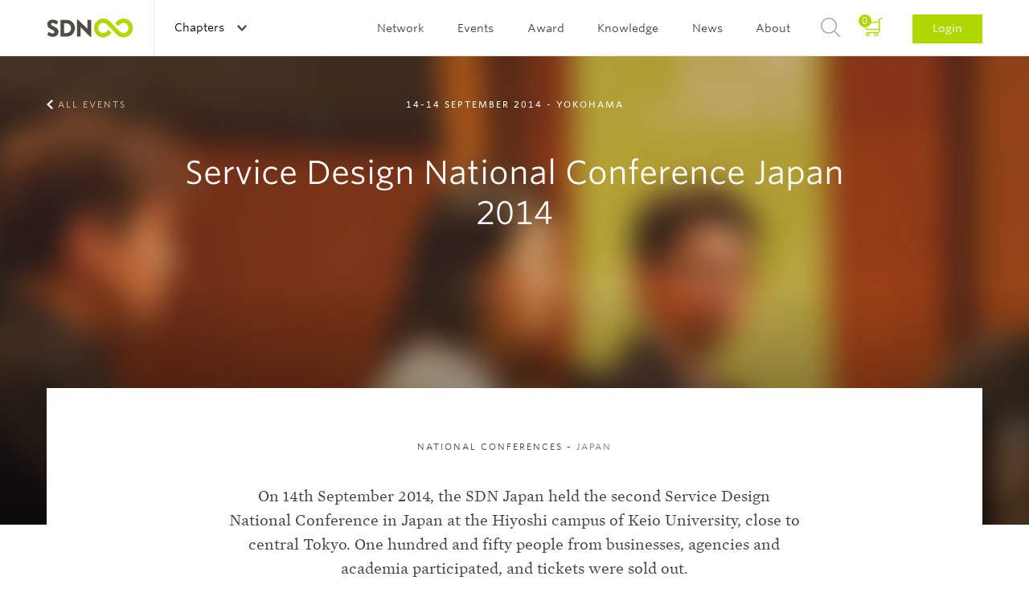

--- FILE ---
content_type: text/html; charset=utf-8
request_url: https://www.google.com/recaptcha/api2/anchor?ar=1&k=6LeGz9YZAAAAAGKmsXJ9eMtBhUj-x8zodabAwJ0O&co=aHR0cHM6Ly93d3cuc2VydmljZS1kZXNpZ24tbmV0d29yay5vcmc6NDQz&hl=en&v=7gg7H51Q-naNfhmCP3_R47ho&size=normal&anchor-ms=20000&execute-ms=30000&cb=298nsvfg8atl
body_size: 48971
content:
<!DOCTYPE HTML><html dir="ltr" lang="en"><head><meta http-equiv="Content-Type" content="text/html; charset=UTF-8">
<meta http-equiv="X-UA-Compatible" content="IE=edge">
<title>reCAPTCHA</title>
<style type="text/css">
/* cyrillic-ext */
@font-face {
  font-family: 'Roboto';
  font-style: normal;
  font-weight: 400;
  font-stretch: 100%;
  src: url(//fonts.gstatic.com/s/roboto/v48/KFO7CnqEu92Fr1ME7kSn66aGLdTylUAMa3GUBHMdazTgWw.woff2) format('woff2');
  unicode-range: U+0460-052F, U+1C80-1C8A, U+20B4, U+2DE0-2DFF, U+A640-A69F, U+FE2E-FE2F;
}
/* cyrillic */
@font-face {
  font-family: 'Roboto';
  font-style: normal;
  font-weight: 400;
  font-stretch: 100%;
  src: url(//fonts.gstatic.com/s/roboto/v48/KFO7CnqEu92Fr1ME7kSn66aGLdTylUAMa3iUBHMdazTgWw.woff2) format('woff2');
  unicode-range: U+0301, U+0400-045F, U+0490-0491, U+04B0-04B1, U+2116;
}
/* greek-ext */
@font-face {
  font-family: 'Roboto';
  font-style: normal;
  font-weight: 400;
  font-stretch: 100%;
  src: url(//fonts.gstatic.com/s/roboto/v48/KFO7CnqEu92Fr1ME7kSn66aGLdTylUAMa3CUBHMdazTgWw.woff2) format('woff2');
  unicode-range: U+1F00-1FFF;
}
/* greek */
@font-face {
  font-family: 'Roboto';
  font-style: normal;
  font-weight: 400;
  font-stretch: 100%;
  src: url(//fonts.gstatic.com/s/roboto/v48/KFO7CnqEu92Fr1ME7kSn66aGLdTylUAMa3-UBHMdazTgWw.woff2) format('woff2');
  unicode-range: U+0370-0377, U+037A-037F, U+0384-038A, U+038C, U+038E-03A1, U+03A3-03FF;
}
/* math */
@font-face {
  font-family: 'Roboto';
  font-style: normal;
  font-weight: 400;
  font-stretch: 100%;
  src: url(//fonts.gstatic.com/s/roboto/v48/KFO7CnqEu92Fr1ME7kSn66aGLdTylUAMawCUBHMdazTgWw.woff2) format('woff2');
  unicode-range: U+0302-0303, U+0305, U+0307-0308, U+0310, U+0312, U+0315, U+031A, U+0326-0327, U+032C, U+032F-0330, U+0332-0333, U+0338, U+033A, U+0346, U+034D, U+0391-03A1, U+03A3-03A9, U+03B1-03C9, U+03D1, U+03D5-03D6, U+03F0-03F1, U+03F4-03F5, U+2016-2017, U+2034-2038, U+203C, U+2040, U+2043, U+2047, U+2050, U+2057, U+205F, U+2070-2071, U+2074-208E, U+2090-209C, U+20D0-20DC, U+20E1, U+20E5-20EF, U+2100-2112, U+2114-2115, U+2117-2121, U+2123-214F, U+2190, U+2192, U+2194-21AE, U+21B0-21E5, U+21F1-21F2, U+21F4-2211, U+2213-2214, U+2216-22FF, U+2308-230B, U+2310, U+2319, U+231C-2321, U+2336-237A, U+237C, U+2395, U+239B-23B7, U+23D0, U+23DC-23E1, U+2474-2475, U+25AF, U+25B3, U+25B7, U+25BD, U+25C1, U+25CA, U+25CC, U+25FB, U+266D-266F, U+27C0-27FF, U+2900-2AFF, U+2B0E-2B11, U+2B30-2B4C, U+2BFE, U+3030, U+FF5B, U+FF5D, U+1D400-1D7FF, U+1EE00-1EEFF;
}
/* symbols */
@font-face {
  font-family: 'Roboto';
  font-style: normal;
  font-weight: 400;
  font-stretch: 100%;
  src: url(//fonts.gstatic.com/s/roboto/v48/KFO7CnqEu92Fr1ME7kSn66aGLdTylUAMaxKUBHMdazTgWw.woff2) format('woff2');
  unicode-range: U+0001-000C, U+000E-001F, U+007F-009F, U+20DD-20E0, U+20E2-20E4, U+2150-218F, U+2190, U+2192, U+2194-2199, U+21AF, U+21E6-21F0, U+21F3, U+2218-2219, U+2299, U+22C4-22C6, U+2300-243F, U+2440-244A, U+2460-24FF, U+25A0-27BF, U+2800-28FF, U+2921-2922, U+2981, U+29BF, U+29EB, U+2B00-2BFF, U+4DC0-4DFF, U+FFF9-FFFB, U+10140-1018E, U+10190-1019C, U+101A0, U+101D0-101FD, U+102E0-102FB, U+10E60-10E7E, U+1D2C0-1D2D3, U+1D2E0-1D37F, U+1F000-1F0FF, U+1F100-1F1AD, U+1F1E6-1F1FF, U+1F30D-1F30F, U+1F315, U+1F31C, U+1F31E, U+1F320-1F32C, U+1F336, U+1F378, U+1F37D, U+1F382, U+1F393-1F39F, U+1F3A7-1F3A8, U+1F3AC-1F3AF, U+1F3C2, U+1F3C4-1F3C6, U+1F3CA-1F3CE, U+1F3D4-1F3E0, U+1F3ED, U+1F3F1-1F3F3, U+1F3F5-1F3F7, U+1F408, U+1F415, U+1F41F, U+1F426, U+1F43F, U+1F441-1F442, U+1F444, U+1F446-1F449, U+1F44C-1F44E, U+1F453, U+1F46A, U+1F47D, U+1F4A3, U+1F4B0, U+1F4B3, U+1F4B9, U+1F4BB, U+1F4BF, U+1F4C8-1F4CB, U+1F4D6, U+1F4DA, U+1F4DF, U+1F4E3-1F4E6, U+1F4EA-1F4ED, U+1F4F7, U+1F4F9-1F4FB, U+1F4FD-1F4FE, U+1F503, U+1F507-1F50B, U+1F50D, U+1F512-1F513, U+1F53E-1F54A, U+1F54F-1F5FA, U+1F610, U+1F650-1F67F, U+1F687, U+1F68D, U+1F691, U+1F694, U+1F698, U+1F6AD, U+1F6B2, U+1F6B9-1F6BA, U+1F6BC, U+1F6C6-1F6CF, U+1F6D3-1F6D7, U+1F6E0-1F6EA, U+1F6F0-1F6F3, U+1F6F7-1F6FC, U+1F700-1F7FF, U+1F800-1F80B, U+1F810-1F847, U+1F850-1F859, U+1F860-1F887, U+1F890-1F8AD, U+1F8B0-1F8BB, U+1F8C0-1F8C1, U+1F900-1F90B, U+1F93B, U+1F946, U+1F984, U+1F996, U+1F9E9, U+1FA00-1FA6F, U+1FA70-1FA7C, U+1FA80-1FA89, U+1FA8F-1FAC6, U+1FACE-1FADC, U+1FADF-1FAE9, U+1FAF0-1FAF8, U+1FB00-1FBFF;
}
/* vietnamese */
@font-face {
  font-family: 'Roboto';
  font-style: normal;
  font-weight: 400;
  font-stretch: 100%;
  src: url(//fonts.gstatic.com/s/roboto/v48/KFO7CnqEu92Fr1ME7kSn66aGLdTylUAMa3OUBHMdazTgWw.woff2) format('woff2');
  unicode-range: U+0102-0103, U+0110-0111, U+0128-0129, U+0168-0169, U+01A0-01A1, U+01AF-01B0, U+0300-0301, U+0303-0304, U+0308-0309, U+0323, U+0329, U+1EA0-1EF9, U+20AB;
}
/* latin-ext */
@font-face {
  font-family: 'Roboto';
  font-style: normal;
  font-weight: 400;
  font-stretch: 100%;
  src: url(//fonts.gstatic.com/s/roboto/v48/KFO7CnqEu92Fr1ME7kSn66aGLdTylUAMa3KUBHMdazTgWw.woff2) format('woff2');
  unicode-range: U+0100-02BA, U+02BD-02C5, U+02C7-02CC, U+02CE-02D7, U+02DD-02FF, U+0304, U+0308, U+0329, U+1D00-1DBF, U+1E00-1E9F, U+1EF2-1EFF, U+2020, U+20A0-20AB, U+20AD-20C0, U+2113, U+2C60-2C7F, U+A720-A7FF;
}
/* latin */
@font-face {
  font-family: 'Roboto';
  font-style: normal;
  font-weight: 400;
  font-stretch: 100%;
  src: url(//fonts.gstatic.com/s/roboto/v48/KFO7CnqEu92Fr1ME7kSn66aGLdTylUAMa3yUBHMdazQ.woff2) format('woff2');
  unicode-range: U+0000-00FF, U+0131, U+0152-0153, U+02BB-02BC, U+02C6, U+02DA, U+02DC, U+0304, U+0308, U+0329, U+2000-206F, U+20AC, U+2122, U+2191, U+2193, U+2212, U+2215, U+FEFF, U+FFFD;
}
/* cyrillic-ext */
@font-face {
  font-family: 'Roboto';
  font-style: normal;
  font-weight: 500;
  font-stretch: 100%;
  src: url(//fonts.gstatic.com/s/roboto/v48/KFO7CnqEu92Fr1ME7kSn66aGLdTylUAMa3GUBHMdazTgWw.woff2) format('woff2');
  unicode-range: U+0460-052F, U+1C80-1C8A, U+20B4, U+2DE0-2DFF, U+A640-A69F, U+FE2E-FE2F;
}
/* cyrillic */
@font-face {
  font-family: 'Roboto';
  font-style: normal;
  font-weight: 500;
  font-stretch: 100%;
  src: url(//fonts.gstatic.com/s/roboto/v48/KFO7CnqEu92Fr1ME7kSn66aGLdTylUAMa3iUBHMdazTgWw.woff2) format('woff2');
  unicode-range: U+0301, U+0400-045F, U+0490-0491, U+04B0-04B1, U+2116;
}
/* greek-ext */
@font-face {
  font-family: 'Roboto';
  font-style: normal;
  font-weight: 500;
  font-stretch: 100%;
  src: url(//fonts.gstatic.com/s/roboto/v48/KFO7CnqEu92Fr1ME7kSn66aGLdTylUAMa3CUBHMdazTgWw.woff2) format('woff2');
  unicode-range: U+1F00-1FFF;
}
/* greek */
@font-face {
  font-family: 'Roboto';
  font-style: normal;
  font-weight: 500;
  font-stretch: 100%;
  src: url(//fonts.gstatic.com/s/roboto/v48/KFO7CnqEu92Fr1ME7kSn66aGLdTylUAMa3-UBHMdazTgWw.woff2) format('woff2');
  unicode-range: U+0370-0377, U+037A-037F, U+0384-038A, U+038C, U+038E-03A1, U+03A3-03FF;
}
/* math */
@font-face {
  font-family: 'Roboto';
  font-style: normal;
  font-weight: 500;
  font-stretch: 100%;
  src: url(//fonts.gstatic.com/s/roboto/v48/KFO7CnqEu92Fr1ME7kSn66aGLdTylUAMawCUBHMdazTgWw.woff2) format('woff2');
  unicode-range: U+0302-0303, U+0305, U+0307-0308, U+0310, U+0312, U+0315, U+031A, U+0326-0327, U+032C, U+032F-0330, U+0332-0333, U+0338, U+033A, U+0346, U+034D, U+0391-03A1, U+03A3-03A9, U+03B1-03C9, U+03D1, U+03D5-03D6, U+03F0-03F1, U+03F4-03F5, U+2016-2017, U+2034-2038, U+203C, U+2040, U+2043, U+2047, U+2050, U+2057, U+205F, U+2070-2071, U+2074-208E, U+2090-209C, U+20D0-20DC, U+20E1, U+20E5-20EF, U+2100-2112, U+2114-2115, U+2117-2121, U+2123-214F, U+2190, U+2192, U+2194-21AE, U+21B0-21E5, U+21F1-21F2, U+21F4-2211, U+2213-2214, U+2216-22FF, U+2308-230B, U+2310, U+2319, U+231C-2321, U+2336-237A, U+237C, U+2395, U+239B-23B7, U+23D0, U+23DC-23E1, U+2474-2475, U+25AF, U+25B3, U+25B7, U+25BD, U+25C1, U+25CA, U+25CC, U+25FB, U+266D-266F, U+27C0-27FF, U+2900-2AFF, U+2B0E-2B11, U+2B30-2B4C, U+2BFE, U+3030, U+FF5B, U+FF5D, U+1D400-1D7FF, U+1EE00-1EEFF;
}
/* symbols */
@font-face {
  font-family: 'Roboto';
  font-style: normal;
  font-weight: 500;
  font-stretch: 100%;
  src: url(//fonts.gstatic.com/s/roboto/v48/KFO7CnqEu92Fr1ME7kSn66aGLdTylUAMaxKUBHMdazTgWw.woff2) format('woff2');
  unicode-range: U+0001-000C, U+000E-001F, U+007F-009F, U+20DD-20E0, U+20E2-20E4, U+2150-218F, U+2190, U+2192, U+2194-2199, U+21AF, U+21E6-21F0, U+21F3, U+2218-2219, U+2299, U+22C4-22C6, U+2300-243F, U+2440-244A, U+2460-24FF, U+25A0-27BF, U+2800-28FF, U+2921-2922, U+2981, U+29BF, U+29EB, U+2B00-2BFF, U+4DC0-4DFF, U+FFF9-FFFB, U+10140-1018E, U+10190-1019C, U+101A0, U+101D0-101FD, U+102E0-102FB, U+10E60-10E7E, U+1D2C0-1D2D3, U+1D2E0-1D37F, U+1F000-1F0FF, U+1F100-1F1AD, U+1F1E6-1F1FF, U+1F30D-1F30F, U+1F315, U+1F31C, U+1F31E, U+1F320-1F32C, U+1F336, U+1F378, U+1F37D, U+1F382, U+1F393-1F39F, U+1F3A7-1F3A8, U+1F3AC-1F3AF, U+1F3C2, U+1F3C4-1F3C6, U+1F3CA-1F3CE, U+1F3D4-1F3E0, U+1F3ED, U+1F3F1-1F3F3, U+1F3F5-1F3F7, U+1F408, U+1F415, U+1F41F, U+1F426, U+1F43F, U+1F441-1F442, U+1F444, U+1F446-1F449, U+1F44C-1F44E, U+1F453, U+1F46A, U+1F47D, U+1F4A3, U+1F4B0, U+1F4B3, U+1F4B9, U+1F4BB, U+1F4BF, U+1F4C8-1F4CB, U+1F4D6, U+1F4DA, U+1F4DF, U+1F4E3-1F4E6, U+1F4EA-1F4ED, U+1F4F7, U+1F4F9-1F4FB, U+1F4FD-1F4FE, U+1F503, U+1F507-1F50B, U+1F50D, U+1F512-1F513, U+1F53E-1F54A, U+1F54F-1F5FA, U+1F610, U+1F650-1F67F, U+1F687, U+1F68D, U+1F691, U+1F694, U+1F698, U+1F6AD, U+1F6B2, U+1F6B9-1F6BA, U+1F6BC, U+1F6C6-1F6CF, U+1F6D3-1F6D7, U+1F6E0-1F6EA, U+1F6F0-1F6F3, U+1F6F7-1F6FC, U+1F700-1F7FF, U+1F800-1F80B, U+1F810-1F847, U+1F850-1F859, U+1F860-1F887, U+1F890-1F8AD, U+1F8B0-1F8BB, U+1F8C0-1F8C1, U+1F900-1F90B, U+1F93B, U+1F946, U+1F984, U+1F996, U+1F9E9, U+1FA00-1FA6F, U+1FA70-1FA7C, U+1FA80-1FA89, U+1FA8F-1FAC6, U+1FACE-1FADC, U+1FADF-1FAE9, U+1FAF0-1FAF8, U+1FB00-1FBFF;
}
/* vietnamese */
@font-face {
  font-family: 'Roboto';
  font-style: normal;
  font-weight: 500;
  font-stretch: 100%;
  src: url(//fonts.gstatic.com/s/roboto/v48/KFO7CnqEu92Fr1ME7kSn66aGLdTylUAMa3OUBHMdazTgWw.woff2) format('woff2');
  unicode-range: U+0102-0103, U+0110-0111, U+0128-0129, U+0168-0169, U+01A0-01A1, U+01AF-01B0, U+0300-0301, U+0303-0304, U+0308-0309, U+0323, U+0329, U+1EA0-1EF9, U+20AB;
}
/* latin-ext */
@font-face {
  font-family: 'Roboto';
  font-style: normal;
  font-weight: 500;
  font-stretch: 100%;
  src: url(//fonts.gstatic.com/s/roboto/v48/KFO7CnqEu92Fr1ME7kSn66aGLdTylUAMa3KUBHMdazTgWw.woff2) format('woff2');
  unicode-range: U+0100-02BA, U+02BD-02C5, U+02C7-02CC, U+02CE-02D7, U+02DD-02FF, U+0304, U+0308, U+0329, U+1D00-1DBF, U+1E00-1E9F, U+1EF2-1EFF, U+2020, U+20A0-20AB, U+20AD-20C0, U+2113, U+2C60-2C7F, U+A720-A7FF;
}
/* latin */
@font-face {
  font-family: 'Roboto';
  font-style: normal;
  font-weight: 500;
  font-stretch: 100%;
  src: url(//fonts.gstatic.com/s/roboto/v48/KFO7CnqEu92Fr1ME7kSn66aGLdTylUAMa3yUBHMdazQ.woff2) format('woff2');
  unicode-range: U+0000-00FF, U+0131, U+0152-0153, U+02BB-02BC, U+02C6, U+02DA, U+02DC, U+0304, U+0308, U+0329, U+2000-206F, U+20AC, U+2122, U+2191, U+2193, U+2212, U+2215, U+FEFF, U+FFFD;
}
/* cyrillic-ext */
@font-face {
  font-family: 'Roboto';
  font-style: normal;
  font-weight: 900;
  font-stretch: 100%;
  src: url(//fonts.gstatic.com/s/roboto/v48/KFO7CnqEu92Fr1ME7kSn66aGLdTylUAMa3GUBHMdazTgWw.woff2) format('woff2');
  unicode-range: U+0460-052F, U+1C80-1C8A, U+20B4, U+2DE0-2DFF, U+A640-A69F, U+FE2E-FE2F;
}
/* cyrillic */
@font-face {
  font-family: 'Roboto';
  font-style: normal;
  font-weight: 900;
  font-stretch: 100%;
  src: url(//fonts.gstatic.com/s/roboto/v48/KFO7CnqEu92Fr1ME7kSn66aGLdTylUAMa3iUBHMdazTgWw.woff2) format('woff2');
  unicode-range: U+0301, U+0400-045F, U+0490-0491, U+04B0-04B1, U+2116;
}
/* greek-ext */
@font-face {
  font-family: 'Roboto';
  font-style: normal;
  font-weight: 900;
  font-stretch: 100%;
  src: url(//fonts.gstatic.com/s/roboto/v48/KFO7CnqEu92Fr1ME7kSn66aGLdTylUAMa3CUBHMdazTgWw.woff2) format('woff2');
  unicode-range: U+1F00-1FFF;
}
/* greek */
@font-face {
  font-family: 'Roboto';
  font-style: normal;
  font-weight: 900;
  font-stretch: 100%;
  src: url(//fonts.gstatic.com/s/roboto/v48/KFO7CnqEu92Fr1ME7kSn66aGLdTylUAMa3-UBHMdazTgWw.woff2) format('woff2');
  unicode-range: U+0370-0377, U+037A-037F, U+0384-038A, U+038C, U+038E-03A1, U+03A3-03FF;
}
/* math */
@font-face {
  font-family: 'Roboto';
  font-style: normal;
  font-weight: 900;
  font-stretch: 100%;
  src: url(//fonts.gstatic.com/s/roboto/v48/KFO7CnqEu92Fr1ME7kSn66aGLdTylUAMawCUBHMdazTgWw.woff2) format('woff2');
  unicode-range: U+0302-0303, U+0305, U+0307-0308, U+0310, U+0312, U+0315, U+031A, U+0326-0327, U+032C, U+032F-0330, U+0332-0333, U+0338, U+033A, U+0346, U+034D, U+0391-03A1, U+03A3-03A9, U+03B1-03C9, U+03D1, U+03D5-03D6, U+03F0-03F1, U+03F4-03F5, U+2016-2017, U+2034-2038, U+203C, U+2040, U+2043, U+2047, U+2050, U+2057, U+205F, U+2070-2071, U+2074-208E, U+2090-209C, U+20D0-20DC, U+20E1, U+20E5-20EF, U+2100-2112, U+2114-2115, U+2117-2121, U+2123-214F, U+2190, U+2192, U+2194-21AE, U+21B0-21E5, U+21F1-21F2, U+21F4-2211, U+2213-2214, U+2216-22FF, U+2308-230B, U+2310, U+2319, U+231C-2321, U+2336-237A, U+237C, U+2395, U+239B-23B7, U+23D0, U+23DC-23E1, U+2474-2475, U+25AF, U+25B3, U+25B7, U+25BD, U+25C1, U+25CA, U+25CC, U+25FB, U+266D-266F, U+27C0-27FF, U+2900-2AFF, U+2B0E-2B11, U+2B30-2B4C, U+2BFE, U+3030, U+FF5B, U+FF5D, U+1D400-1D7FF, U+1EE00-1EEFF;
}
/* symbols */
@font-face {
  font-family: 'Roboto';
  font-style: normal;
  font-weight: 900;
  font-stretch: 100%;
  src: url(//fonts.gstatic.com/s/roboto/v48/KFO7CnqEu92Fr1ME7kSn66aGLdTylUAMaxKUBHMdazTgWw.woff2) format('woff2');
  unicode-range: U+0001-000C, U+000E-001F, U+007F-009F, U+20DD-20E0, U+20E2-20E4, U+2150-218F, U+2190, U+2192, U+2194-2199, U+21AF, U+21E6-21F0, U+21F3, U+2218-2219, U+2299, U+22C4-22C6, U+2300-243F, U+2440-244A, U+2460-24FF, U+25A0-27BF, U+2800-28FF, U+2921-2922, U+2981, U+29BF, U+29EB, U+2B00-2BFF, U+4DC0-4DFF, U+FFF9-FFFB, U+10140-1018E, U+10190-1019C, U+101A0, U+101D0-101FD, U+102E0-102FB, U+10E60-10E7E, U+1D2C0-1D2D3, U+1D2E0-1D37F, U+1F000-1F0FF, U+1F100-1F1AD, U+1F1E6-1F1FF, U+1F30D-1F30F, U+1F315, U+1F31C, U+1F31E, U+1F320-1F32C, U+1F336, U+1F378, U+1F37D, U+1F382, U+1F393-1F39F, U+1F3A7-1F3A8, U+1F3AC-1F3AF, U+1F3C2, U+1F3C4-1F3C6, U+1F3CA-1F3CE, U+1F3D4-1F3E0, U+1F3ED, U+1F3F1-1F3F3, U+1F3F5-1F3F7, U+1F408, U+1F415, U+1F41F, U+1F426, U+1F43F, U+1F441-1F442, U+1F444, U+1F446-1F449, U+1F44C-1F44E, U+1F453, U+1F46A, U+1F47D, U+1F4A3, U+1F4B0, U+1F4B3, U+1F4B9, U+1F4BB, U+1F4BF, U+1F4C8-1F4CB, U+1F4D6, U+1F4DA, U+1F4DF, U+1F4E3-1F4E6, U+1F4EA-1F4ED, U+1F4F7, U+1F4F9-1F4FB, U+1F4FD-1F4FE, U+1F503, U+1F507-1F50B, U+1F50D, U+1F512-1F513, U+1F53E-1F54A, U+1F54F-1F5FA, U+1F610, U+1F650-1F67F, U+1F687, U+1F68D, U+1F691, U+1F694, U+1F698, U+1F6AD, U+1F6B2, U+1F6B9-1F6BA, U+1F6BC, U+1F6C6-1F6CF, U+1F6D3-1F6D7, U+1F6E0-1F6EA, U+1F6F0-1F6F3, U+1F6F7-1F6FC, U+1F700-1F7FF, U+1F800-1F80B, U+1F810-1F847, U+1F850-1F859, U+1F860-1F887, U+1F890-1F8AD, U+1F8B0-1F8BB, U+1F8C0-1F8C1, U+1F900-1F90B, U+1F93B, U+1F946, U+1F984, U+1F996, U+1F9E9, U+1FA00-1FA6F, U+1FA70-1FA7C, U+1FA80-1FA89, U+1FA8F-1FAC6, U+1FACE-1FADC, U+1FADF-1FAE9, U+1FAF0-1FAF8, U+1FB00-1FBFF;
}
/* vietnamese */
@font-face {
  font-family: 'Roboto';
  font-style: normal;
  font-weight: 900;
  font-stretch: 100%;
  src: url(//fonts.gstatic.com/s/roboto/v48/KFO7CnqEu92Fr1ME7kSn66aGLdTylUAMa3OUBHMdazTgWw.woff2) format('woff2');
  unicode-range: U+0102-0103, U+0110-0111, U+0128-0129, U+0168-0169, U+01A0-01A1, U+01AF-01B0, U+0300-0301, U+0303-0304, U+0308-0309, U+0323, U+0329, U+1EA0-1EF9, U+20AB;
}
/* latin-ext */
@font-face {
  font-family: 'Roboto';
  font-style: normal;
  font-weight: 900;
  font-stretch: 100%;
  src: url(//fonts.gstatic.com/s/roboto/v48/KFO7CnqEu92Fr1ME7kSn66aGLdTylUAMa3KUBHMdazTgWw.woff2) format('woff2');
  unicode-range: U+0100-02BA, U+02BD-02C5, U+02C7-02CC, U+02CE-02D7, U+02DD-02FF, U+0304, U+0308, U+0329, U+1D00-1DBF, U+1E00-1E9F, U+1EF2-1EFF, U+2020, U+20A0-20AB, U+20AD-20C0, U+2113, U+2C60-2C7F, U+A720-A7FF;
}
/* latin */
@font-face {
  font-family: 'Roboto';
  font-style: normal;
  font-weight: 900;
  font-stretch: 100%;
  src: url(//fonts.gstatic.com/s/roboto/v48/KFO7CnqEu92Fr1ME7kSn66aGLdTylUAMa3yUBHMdazQ.woff2) format('woff2');
  unicode-range: U+0000-00FF, U+0131, U+0152-0153, U+02BB-02BC, U+02C6, U+02DA, U+02DC, U+0304, U+0308, U+0329, U+2000-206F, U+20AC, U+2122, U+2191, U+2193, U+2212, U+2215, U+FEFF, U+FFFD;
}

</style>
<link rel="stylesheet" type="text/css" href="https://www.gstatic.com/recaptcha/releases/7gg7H51Q-naNfhmCP3_R47ho/styles__ltr.css">
<script nonce="OH7CF7g3k5hxr0Z71cvgcA" type="text/javascript">window['__recaptcha_api'] = 'https://www.google.com/recaptcha/api2/';</script>
<script type="text/javascript" src="https://www.gstatic.com/recaptcha/releases/7gg7H51Q-naNfhmCP3_R47ho/recaptcha__en.js" nonce="OH7CF7g3k5hxr0Z71cvgcA">
      
    </script></head>
<body><div id="rc-anchor-alert" class="rc-anchor-alert"></div>
<input type="hidden" id="recaptcha-token" value="[base64]">
<script type="text/javascript" nonce="OH7CF7g3k5hxr0Z71cvgcA">
      recaptcha.anchor.Main.init("[\x22ainput\x22,[\x22bgdata\x22,\x22\x22,\[base64]/[base64]/bmV3IFpbdF0obVswXSk6Sz09Mj9uZXcgWlt0XShtWzBdLG1bMV0pOks9PTM/bmV3IFpbdF0obVswXSxtWzFdLG1bMl0pOks9PTQ/[base64]/[base64]/[base64]/[base64]/[base64]/[base64]/[base64]/[base64]/[base64]/[base64]/[base64]/[base64]/[base64]/[base64]\\u003d\\u003d\x22,\[base64]\\u003d\x22,\x22ccOuC8KXckPDhCFYF8O0wpHCkyItw4DDjMOEaMK4acKCAX9Vw4dsw61Vw5kbLhYFZUDCtQDCjMOkBwcFw5zCvMOEwrDClCBuw5A5woHDrgzDnzQewpnCrMO/GMO5NMKQw5p0B8KSwpMNwrPCpsKSchQjQcOqIMKFw53DkXIbw5UtwrrCiX/[base64]/[base64]/[base64]/DsCTDrcKvwoF4NAXDiCtVwpFQE8OSw7sIwotNLULDkcObEsO/[base64]/IDgoYF3Dl8OjwqHDiyfCtRY/wr7CjX7Dg8Ktw6vCqMOuDcOqw7DDnsKSeiQME8KYw7DDmx5Xw5vDrH/[base64]/CgsKIwqbDpQ8GGsOpBgzDnXvCgmjCslzDkkcPwpExMMKfw7bDo8KRwopGfHnCuFt4K0TDhMK+S8KqTgN2w70yccOPWcOvwpLCu8OZBhfDvsKxwr/DixlkwrDCosO2JMO0ZsO0NgbChsOYQcO6cyotw6sgwoXDjMOcI8O/YMOrwrHCig3Cvnwaw5PDnQDCqAtewrbDviYCw5pzRyc/wqcbw4N9B0/DvTHCl8K+w7DClH3CrMK4H8KwBlBBOsKNe8OwwqbDtjjCo8O4P8K0EQPChsKnwqHDosKtAD3CoMOjcsKPwpofwqPDu8OHw4bCucOaYWnCih3ClsO1wq8lwoDDrcKkYSEaFylIwq3DvEdBKA7Cv1p0w4rDmcK/[base64]/[base64]/[base64]/NwogcsKbRcKSGADCqsKTNsOmwqrDmsKkFzthwooPQTl+w4Bbw4zClMOUwoTDpBbDjMKMw6hYU8OUbUXCosOHLUlnwrvDgFDCisOufMKaWn8vPzXDtcKcw4bDpGnCvCLDmMOMwq45K8Otwr/[base64]/DqsKqbMOvw78LLMO5w7rCkSQAHVwiwqAlbmHDmAh6w57Ci8O/wrsvwoXCi8OrwrXCncOBClTCkTTCkEXDlMO5wqdsV8OHaMO6wqQ6Dk3CoTLCj0E3wqVQODjClcKGwpjDtRE1Ky1ZwqJCwqF5wp5dNCrDpH/[base64]/DzvDjsOqw44dwrxXIsOiw5XDicKfwpXDq8OZwrrCnsKjIsKDwprCmz7CgcK/wrMQI8K7JEhsw7PCv8Obw67CrgLDq0hWw7PDmlAYw4hbw7jCs8KwMRPCvMKfw5pOwoXCgTY3QRnDiU/[base64]/ChR/[base64]/CucK4O8OjwqF1YkXDkDPDnsOdXcOhFkMJw6fDocKjw6o+RsKCwpNCKMOLw4pjIsKow6tse8K9PBgcwr0dw4XCtcOIwqzDisKuc8OFwoPDnmFTw6bDlH/DvcKnU8KJA8O7wosjFsK2KcKKw5MKEcO3w5zCrsO5XlgAwqtlKcOSw5Flw6lCwprDqTLCp1TCtsKXwrvCpMKJwqnChD7CpMKhw7fCq8OMesO7WVgNJU5JGVnDjHokw6TCo1zCi8OIfFEKdcKNcDPDuxzDiULDq8OYL8OdcBbCsMK6ayPCmMOfD8O5UG/[base64]/CmHbCocKNbMODwrRIw5jDqGbCuMKTCMKqRVMaG8KSwpHDqHhPWMKbRcOgwo9BasOVDz05FcOQLsOcw4/Dg2R/Ml8Gw7TDicKiMXTCh8Kiw4bDnznCk3rDqwrCljFvw5bDqMKcw5nDrXQfIDIMwol2ecOQw6UUwpbCpCnClT3CvklXVR3CpMKNwpbDusOJfi7DgXDCu1rDqWrCucOvQ8KKJsOYwqRgDcKKw6JuU8KIw7Upd8OVwpFmO2cmQjvCqMOsCw/ChDrDi3vDmAXCoxdEAcKxSS0+w6jDocKNw69uwrpiTcO6dSjCpALCqsKuw55VaWXDr8OBwrQGTMORw5PDqMK9TsOQwqvChS4VwqLDkGFXJsOywrPCncOeF8KtAMOrw5sOQ8KLwoJTVMOiw6DDlRrCnsKAM0vCvsKtAcOtMcOCw4vDisOIb3/DpsOlwpjCi8OTc8K8wo7DoMODw40rwoE9FjA7w4ZHeGIxQH/Dk3HDn8OvAsKTY8OTw7QVGcOvIsKRw4IRw73CnMKjw4fDiiHDtMO6fMKcYy1mdh3DpcOoJMKXw6jDh8KAw5VGw4rDj00hOEDDhjMYWQcXJHtCw6kHMcKmw4poJl/ChQPDpcKewqN1wqwxM8KVZBLDthUxLcKSJRIFw5zDrcOdNMKnHVcHw712JSzCusOnPl/Dqh5Ew6/ClsKZwrp5w5bDksODD8OcVG3Cuk7DicKQwqjCqGg9w5/[base64]/KsKtwrZNexZyIX/[base64]/CgMKWG8ORwrvCiU1oS1poHTfDpsOKw5DDq8K0w6lZPcOhMkoswp/CkQQhw5TCssKVBxHCp8K/w4g7fUbCiSUIw70CwrrDhU8eZsKqQko0wqkEKMKgw7YjwqJDVcOYUMO4w7VxAgbDoxnClcKBKcKgOMKwMMKHw7vChsKwwrgUw53DsFwrw5fDk1HCmWJOwqs3BcKbDXrCk8K9wofDh8ObOMKhEsKKSlosw7E7wr0RVcKSw6HCi0zCvyBJBsONK8KDwrXDq8KdwpzCpsK/wobCksKGKcOBIFt2IcO6HTTDksOmw7AmXxwqV3vDmsK+w6vDjRN4wqtmw44EPTjCl8OUwo/CpMKvwp4bFMKwwqjDhVbDj8KsAhI1wrHDjlcsFMOdw6krw78QS8Knex1sbRRgw5RBwqvCuxohwovCiMOEN2HDm8KDw5zDmMOYwqjCk8KewqdCwrlXw57DjFJPw7bDtXRDwqHDj8KkwqQ+w4HDkD5+wq/CkULDgcKSwp0Kw5NYb8O1BA1jwpzDhCDCv3XDswPCp2DDv8KaA1dFwowLw4DCiRDCm8O2w4pTwoFlJsORwozDk8KBworChD0kw5vCtMOiChsnwqjCmB1/aGBaw57CnWwUA2XClSrCvj3CnMO+wovDrWvDi1vDuMOHAQhJw6bDs8OKwqfCgcOZIMOBw7IvFTvChCQwwr/CsnMqY8K5dcKXbl/Ck8OhLsOTaMKtwrEYw4/[base64]/[base64]/w4rDqSPDlMO/wolyFlbCs8KUSBk9w6vDmcKHw45/[base64]/Z8Kww73DsMO5c8O1wpnCjcKlw6ATw5AVw4EedMKEVhZGwqHDvcOowqnCkMOGwp/Coy3CoHDDvMOmwr5Iw4rDj8KcTcKEwol3TMOVw4PCsgAdD8Kswr01wqsBwobCoMKcwqtkUcKDSMK+w4XDuT7ClHXDv3l/YwcbGDbCsMOCGMKwK1dLEmDDkzJjICcCw78XYEjDpAQhOQvCrAQowq90wqUjZsOAPcKJwr7Ds8OUH8Oiw5A1FXhGXMOMwqHDlsOmw7tawo0dwo/DnsKpe8K5woEKUcO/[base64]/Dh8O0w647SMK6wqZlS8KGbsOVw68Ow53DtsOScT/Cs8Krw4/DvMOnwrDCg8KkXhgaw6UCc3TDrMOowrLCp8OqwpfCl8O2wo3CuyrDhVkXwrXDu8KsFjtzWh3DpQFZwqPCh8K6wqXDsyvCvMKyw75ww7PCisKLw7BsdsOiwqjClSHClBTDs0c+UjnCrSkTKiwqwplFb8OjQnhaWzHCjMKcw4l/[base64]/[base64]/[base64]/Cr8KxJiltwr7CrkrCqwMBEkrCsGljCBXCu3PChRReOkfDi8O9wrbCvSfCoGcsPMO7w5c2CcKHw5QWwo3Dg8OVFBEAwoXCvVzDnBzDmkXDjCc2F8KOPcOTwqx5w47DpD4rwpnCtsK/[base64]/w4nDni5uYMKSMgYHA0fCnsO1w6VTXxPCi8OFwr3Cm8K/wqVVworDocOsw7fDknrCssK6w7DDgC3DnsK7w7LDpsOoFkPCq8KUPcOFwoIcHcKqGMOBOMOTJ1YUw642RcO/TUzCnjDDqUXCp8OQfx3CvlbCiMOEwq3DhRjCmsO7wpdNak40w7VEw40Jw5PCncK5S8OkGMKXAU7ClcKsfMKFaDVJw5bDpcKlwojCvcKRw5nCm8O2w7dEwozDtsKWbMO/acKtw5pywoUPwqIeFFPDlMOCRsO+w7Qpwr50wrk3dglawowZw51UUsKODF8Ew6vDvcObwqzCosKeSzTCvRjDsnDDtWXCkcKzIsOmDwfDtcOEJcKPwq1lKDrCnkTDrj/Dtik/wozDr2oXw6nDssOewrxbwqF1D1zDtsOJwpQjGy0JccKnwqzCjMKBOsOpIcKwwp4mMMO6w6XDjcKCHDFMw47ClgNDLRJ+w77CosOKEMOdUjLCk0lIwrpCHm/CocO/w59lUBJmNsODwrodIcKLBsOCwrVmw4NXQxfCg3Mcw5/[base64]/Dg1vCuMKAbmrDmUfCuATCsEXDjcOdw458w4PCjhDDhHI1wrUxw5h5DcKpacOfw5ZYwr1zwq3Cs1jDtHM7w6LDpCvCtnHDiBEkwrDCrMKjw4Z/fTvDkyjCscOew5w1w7fDlcKzworDhF3Cg8O0w6XDnMOrw4JLKkHDsyzDrgAdTVnCplh5w7E4w4PDmWXCrVXDrsK4w5HCvn8awpzCgsKuw4g0R8OzwoB4MFLDvXcuR8KVw6ogw5fCl8OWwpXDjMOTICvDpcK9woLCqA/Dg8KMOcKCwpjCtcKAwpvDtw8aJsKObXNrwrxnwrB4wpUHw7VdwqrDqEETEMOdwq1ywoZqKm5SwprDphLCvcK/wpvCkQXDusO7w43DisOQa1JDK0tTbHoAMcOfw5DDm8Kyw7Q0LEEtJcKlwrAfR17Di2xCe2bDuihQMHYjwoTCvMKkMQUrw4pOw7ckwqHDi1rDssK/[base64]/LkpuAFRiw6tTwpotOcKzw6wBwqXClVp/wqnCn0tuwpPCoVJ4FsOpwqXDnsKlw7nDkhh/PRfCicO6WBtXXMKFfj3DjizDo8ORcEbDsDYXAQfDijrCtsKGwrXDv8ODc03CmB9Nwr3Dlw4wwpfCk8KnwoRcwqTCpA9VaCvDrcOkw4tvFcONwoLDr03Dq8O2BAnCiWFswqLCisKVwo46woQ0N8KdB0MAS8KQwos5ZsKDbMOVwrzCvcOLw4/[base64]/[base64]/[base64]/DkksjPU7DocKUwoRCBMOiB3zDqMO9w5zCjcKAwp9pwpZxa3FBFHPCkgfCoE7DtnnCqcO1YsOhcsO+I1vDusOnfQzDhXBKclPDoMKUMcOGw4EFK3UPFcOLYcKZwpE6WsKzw5TDtmgdMi/CsyNVwoRWwo3CrlLDtAN5w6lJwqrCt1vCrsKfWcKUwqjDkipOw6/Crl56MMKDWWgDw5l4w7AJw5hQwpFoMcOuOsOKDsOJbcOnO8Ofw6XDvUbCg1TCrsKpwqjDpcKsX2jDixwgwpbCn8OIwpnDkMKYDhUswoFEwp7DuigLLcOqw6rCqB8/wrxTw680ZcOswovDpGgwYG5Pd8KoMMOkw7saA8OqBW3DjMKEZ8OWH8OSwq8XfcOiRsKDw4tTczDCiAvDvx9Mw6VjV1TDjsKjPcK6w5kHScOBRMKwOVbCrMOqQcKIw6TCncKSOUUWwqhXwrTDqGpLwq/[base64]/DtcOSb8O8w6jDgsK9WlDDk8KDJEjCiMKDw67Dn8OzwrgXNsKVwoJsYTbClwfDsnTCuMOBH8KXH8KbIkwGwqfCixRjwrPDsCUNWcOCw6kPBXoKwqvDnMO/JsKCKBVWYnTDksKUw6dgw5vDmkXCjlbCqB7DuXh4wrnDrsOyw5IzL8Oxw5HCscKUw7wBTsKxwo3ChMOkQMOQO8Oow7xCP3tGwpbDrkXDnsOoGcOxw7YOwrZ3FsKla8OYwoBgw5l1Y1LDlgV7wpbCi0UFwqYeYz3DmMK2wpDCuQDDtQR4OsOTcizCvsKfwqrCrsO8w5/[base64]/DpcOlDcKiwo/Cu8OEw4IZw6dSCWnDscKDTRVewpbDjMOQw5jDhsOxwrQTwr7CgsODwrQTwrjChsK0wojDoMO0Sk1YFDPDncOhBcONXnPDihUma1HDrTk1w5bDtnLDksODwoB+w7sQVmJ1dcO/[base64]/CrsKDfsO9w6hfK8ORJ23CvcKyw7nDlS7DpMKlwpDDvMORA8KLfwBoOcKURSMNwqljw53Dvg9+wo1Jw6YkQTzCrcKfw75nIsKMwpzCuBFOccOiwrDDg3jCknMww5QbwqITDMKVYG09wofDssOBEmMMw5Icw6XDi29Dw6vCtTAzWDTCnzEzZ8Kxw7/[base64]/EMK+w4fDiXpYwpxrwqgwwpVMwoDCuX7Dj1HCl019w5rCu8OjwqfDn3HCkMObw7DDuQzCmB3Cvj7ClsOqRwzDoifDucKqwr/ClcK8PMKBXsKvEsO/FcO0w4DDmMOYw5bCjW55cyEHb0Z0WMK9HsOtw5TDpcOawq5hwpfCrmozM8ONaTBveMO1D3kVw4gJwpN8KsKCWMKoL8KdScOtIcKMw6kSUHfDu8OOw7EBb8O2wpVVw4PDjl3ClMOww6nCmcK7wo7CmMOpw5I4w4l0f8OGw4RUKT/CvMOZNcKJwqFXwo7Cq0LCrcK0w4jDuinCtMKIdzUmw6zDtConQRVSYypqfgRaw47Dh3Z1GsK/WsKzFw0kZcKaw5nDpkhXfkDCpi9/aWsHCnvDhVjDmBfCiAbDp8OhOsOVU8KfDcKiG8OYHX46HzBVXcKcPlIdw4bCkcOERMKnwqVpw7kbw47Dh8OmwqA+w4/[base64]/Dui3CsAQkwr4twqQLw6xgIT7Ct3AOwoTChcKOc8KQNmnChcKzw74Mwq/DuBAfw6xIJDLCqi/ClBNKwro1w65Ww4dfVVzCmcKIw5U+VBZ/DnYaWQFJYMOwJCItw51cw5XCj8OYwrJZNDF3w6IfGQB7wqPDq8O1F3zCgU5iOcK/[base64]/MAZHw6jDjcKfGVzCo8OkwoDDlcOmw6jCjcKuw78Xw5vCp8KnS8OORcOyNA3Dp1PCq8KDbnTCn8OEwq/CtMOuRQlAaGEuw60WwqJPw4cUwogRDRDCgWLDj2DCrkUTCMOTOAVgwolwwp/CiivDs8O4wrJVdcKbTTzDsTLCtMK8bXzCrWDCrxscS8O8dXo8Xg/[base64]/DuzF/ShpewoXCrB9Oc1QTZ2sVAMKNw7DCkB4Iw6nDpDNow4YDSsKRGMO6wpDCvsK9dkPDvsKbLQwDwrHDtcOqXj85w6ljf8OWw4rDtMO3wpUew7tfw4vCu8K5FMOsJUg/K8ONw6MCw6rChMO7V8Ozwp/[base64]/K8KXBMK4wpxwTnzDoznDmcO5w73CmX1DOsO0w7UYbyQKZwFyw4LCm1TDuVEuHAfDombCuMOzw5LDh8OZwoHCkz1Bw5jDk1fDp8K7w4bDmlMaw4UZHcKLw7jCp1l3wq/[base64]/Clx5fwqbCqcOfdl7CvBQqExsPw5ZzOcK9eyAFw55Ow4jDr8O4JcK+BMOgezDDjsK2IxDCu8KrPFY2AcO2w77DgyHDgGs7YMK8Y0fCkcKSSQURbsO/w6bDssKcF2F6wpjDtUfDmMKWwoPCg8Knw4oFwoDDpQE0w4kOwp9Aw5lmRzfCrsKAw7gBwrFjEUYqw7IGGcO/[base64]/[base64]/Cn1MBwprCpcOBVcKHFAzDmsKewosQccO4w7/Do3MXwosnYMKURMOPwqPDucO6CMOZwqBWF8KYIsKDHDFpwoTCsiPDlBbDiG7Ci13CvgpzXkldeUkrw7nDh8O2wrYgXMKcS8Kjw4DDs0rDpMKXwo0jJcKFXXAgw7QJwp1bLsOyO3A2w6FyScKqWcO4Dw/ChnQjZsO/NzvDlGwAfsOGYcOrwpdpC8O/UsKhQ8OGw544DA8LNQrCq0jClTbCsWVjIFPDvcKPwqTDvcOBGxLCuzjCoMKAw7zDsArDuMOew5VlXS/DhUxQKwHCocKWVTlrw6zCq8O9YUdFFcKMVETDt8Kzb2/DnsKmw7RcDGlGEcOCH8K+EgpiDHjDhljCvisPw63DosKkwoFhCCrCq1dWFMK4w4jCkxHCoGTCqsKPdcOowpZFHsKlF3lSw4RDW8OBDzNawr3Ds0A+Zk50w5rDjGtxwqwVw6IAenIQcsKpw6cnw6F9UsKhw7o/[base64]/CqsOmOWVcLcOrwp8NIQ/DjH9xwqsiKcKuCnwGw6vDsWvDmMOLwrhpEsOOwqTCnWsrw4NQDcOMHD7Dg1DDml1WbTjDq8O2w4XDvgZdTVEYEMKZwpoUw6hywqbDoDYFeAzDkRTDnMOKGB/DtsOQw6Uiw7Ahw5U7wotdA8K+MWh1SsOOwpLDrFIsw6nDosOowpwzLsKfKsOjwpk/w7zCg1bChsKOw7zDnMO7wp0/[base64]/[base64]/CuwsVw7/DmcK1w6TDrAzCg8Oyw4NAEG7DhHV3w61deUXCoQzDucOkfnxoCMK5P8K5woHCult/w7DCmjnDgB3DoMO0w5MwfXfCmcKxKDoqwrU1wow3w6/Dn8KrbxxuwpTCi8Kew5YCZVLDksKqw5DCtmBHw5XDiMKWFSlrZ8OHMMOtw6HDsirDjMO6wrPCgsOxPsOsa8KVDsOuw4fCiUfDjjRfw5HCgklMLx1/wr0qQ3A8wqbCphTDt8OmJ8OBb8OeUcOVwqXCqcKBXcO/w6LCjsOcZsOjw57DnsKDBRjDqizDvVXDojhBVi00wojCsC3Cn8Ovw4LCrcOuwohPPMKIwpNIOi9Swp1Vwod1wqrCgQcyw5fCjUoJRMOcw43CnMKRUg/CkcK4AsOOCMKBNUo/VjfDscKtacOdw5kAw5vCh14Vwp4Awo7ClsK8fUtwRglUwpXDkw3CsmPCk0/Cn8KHHcKWwrXCsgHDkMKCYwnDlx8vw6k3X8O8wqzDnsOFPcO9wqLCpsK/HnrCmjnCoRjCvmnDjAQpw7oaf8KjXsO7w4owIMK8wrDCp8K4w60UDkvDgcOaFkpmKMOLO8OVezrCoUfCiMOMw5YhG1/[base64]/DoMOAwr1GRC/Ck8OFw5PDnBR0f8O4wpQOw4dKw7UlwpnCkFYIQgjDs0nCsMOjXcKlw5pvwrDDqsKpwrDClcO/[base64]/CuFQnw7DDtVwHwp0SPAHCp8KDw4bDsm/CkjbCvsKIwqscwrwQw5BDwpQPwqPDmjwYJcOnTMKyw4/CkiRdw6RSw5cHKMOlw7DCvgrCl8K7NMO/[base64]/DncKhw6NqwqgLSsOkwqF3PMKnwqHComLDsW3CrcKcwoZffHELw6d9esOkWnEPwrkzEsKLwqLCoGx5HcKsQsKMVMKOOMOWGAPDvlvDp8KtV8OnLl5yw4JbAC3Cp8KIwr8vdMK6EsKlw7TDmC7Cqw/DmC9uKsK6A8KgwoPDlH7CuThBbCTDgj4Yw6BRw5k8w7HCiEjDtsOAIxTDh8OJwqNkJ8K2wqTDmF7Cu8K2wpU1w49Sf8KDIMKHBsK9ZsOqEcO/[base64]/CmGXDok5nwqXDnTx5CGXDt1FBdAA8w6rDv8K2w4lZw7/Cj8OgJMOOHcO6BsKoIFJ0wofDmH/CtDDDviLCjEHCp8KxCsKTRVcXU0sIGMKDw4xdw6J0WMOjwo/DtHMHIQFVw5/CjTZUJTLCvShnwpDCvAMYJ8OoaMO3wrnDpkttwqd2w5bDmMKIwq/[base64]/CjMOaw7nCoB1sw71Fw5kXDcK0w43CmF9iwqc0JGh7w7sCdMO2YDPDuh4Xw4gew7vClktlLTB6wr8uNcO6GVJMKMKUe8KzGWNXwr3DkMKww4ptDEHDlAnDpFPCslNAHkrCqxLCs8OjOsOQwpBgUiYOwpEyPALDkxFheXwICBUyNik/wpFyw6Jzw74VAcK/KsOuRETCsgVxMynCqMObwoXDlcOhwqx7asOXLULCsXLDr09Kw5pJXsOzSAxsw7Ymw4fDusO6wrZLdlQ0w5oNRjrDscOpXTs5V39bYnB7Vzp/wrdkwqvCtVU7w6QNwpkcw7MBw6Eyw6YawrsTw7PDqFfCuSdRwqnDgn1RVQU/XXs7wphjKBU8VmnCisO2w6HDijnDs2LDiCvCjnkvD3xxecOBw4PDrzxEVcOSw6Z4wpHDocOcwqpDwr5BK8OjR8KuPnfCr8Kfw7plKMKPwoB3wp3CnDDDqcO1IzXCilUteDfCrsO5R8K6w4cSw4DDlMOcw4nCu8KLEcOYwrh4w7/CoDvCgcO8wpbDisK8woBswoR/WmsLwp1wLcOMHsO3w7g7w6rChcKJw5I/[base64]/DvFzDrm9zfjnCicKkw5MLJ8KbHTJXw6sMwqsxwrrDli4LA8Oww6rDg8KowrjCvMK7IMK5b8OGGcOxMcKgGcKfw5jCi8OoV8KbYHI3wpLCqcK7K8KQScOmdR7DjxPCh8OKwr/Do8OIHA15w63CocOfwoZ1w7fDn8O9wqzDq8KvOXXDqGDCrXHDk1/Ct8KgHTXDkW8FWMKHw6YfPcKaXcKiw55Bw4fDh0LCiSgfw5fCqcOiw6cxRcKeHTxBDcOgGADChh3DiMOHTCUHI8KLZBITwqhwY2vDvGwTMXvCicOCwrEfTGPCuVzChELDviA+w6pVw4DDicKBwobDqcKKw7zDp1LCsMKhGBLCmsOzI8KZwrAkFMKTUcO8w5A1w6cVNj/DoFTDkRUFYMKJIkTCthHDgVlYdxRSw7oFw4RgwoANwrnDgFvDkMKPw4ozcsKBDVPCkCknwr3DlcKefEpOScOeRMOHZEzDq8KMUg5Tw44mEsKHa8O6Pn88McOrwprDnQZQwrYnwr3CtXnCpEnCvT0IOCrCq8OWwprCqsK2cQHCsMOpU0gVRX0Cwo7Cr8O1fcK/Km/CtsOuNRdfUSUcw4dJXsKWwrrCh8Olw5hFAMO8Y140w4vDnD1jb8OowqTCiGt7Vig/wqjDncO8KsK2w63CqQsmA8KAXg/DnWzCvx0Mw4cVAcKpV8O3w7/DojrDgFk7JMO3wrQ7ccOxw7zDosK/[base64]/[base64]/CvSUeK8KnbmJYK8KWw4dZMzAUwpvCtjHCiDRPw6XDqmzDjlDCnm9Vw6d/woDCoH5JCnDDlGHCvcK1w6klw59pBMK4w6TDiWLDocO/wqp1w7PDh8OIw4DCnwjDsMKGw6M4YMO2KAfCm8OJw4tbT2Juw5YOEMOowrrCvFTDk8O+w6XCgC7CnsOySFLDjz/DoifCuhpqJcKUX8KpbMKgAsKEwoh6bsOrf19uw5lhNcK/wofDqDE9Qmp/cAQ0wpXDp8Ouw7cKasK0JhE+Li9+d8OuOlUHdRocW1dXwoo7HsOvw5dzw7rCl8OXwo8hbTwSZcKIw6xow7nCqMOSR8OUe8OXw6nCmcK1K14owrPCmcKieMK/T8Khw67CqMOqw4lHcVkGKcOKQR1cBXoUwrjCqcKfThZaWFVZfsKowpxSw69/w5ttwoMLw4fCn3gYM8KTw4xSUsOQwq/DpjFow43CkmnDrMKXNm7Dr8OaWzpDw7dsw58mw4FXWMK9IcKnFlvCscOLOsK8eBwidsOqwq43w6x9E8OaaWYZwrXCimACA8KqIHfDqFHCpMKhw7vCkl9tYcKcE8KNIQvDocOqHTzCocOpekbCqMKdaknDjsKYDiXCqgfDsl/CgkvDkm7DpwkLwrrClMOLEsKiwr4fw5d4w5zChMKhDV15DyhFwr/Cm8KOwpIswqbCuzLCkgB2J2bDlMOAbTTDkcOOW0bDmsOGHFHDv2nDrMKMMxPDhkPDr8Ktwo8qfMOQNmBmw79ow4vCgsKswpNeBgNqw7TDkcKYZ8OlwqzDiMOQw4tDwq5REUVbcx3Cn8O5bW7Dg8KAwrjCikbDvE7CmMK/fsKKwpRjw7bCr3ZqYgAEw5/DsALCmcO7wqDCimo8w6oCw6dFNcO0wq3Ds8ObAsKYwpJnwqlRw54WG3hAGhHCulPDnmnCs8O6GcKPACkIwq1uNsOsLDBVw7rDg8K/[base64]/w5fCi8KTw6Q/[base64]/Co8OiATFZw4DCrmERRW3Co8OnwrvCh8Ogwp3DnsOUw6PCgsOIwqFXMGnCv8KTaGAqEcK/w5YQw5zDscOvw5DDnRXDssOzwrrCkcKrwrMmd8KhMnLDkcKZe8KsRMOrw7HDvhR7woBXwpwxfsKxISrDosKXw4/Cr3vDpMOzwpHCqMOxVBgdw4/CvMOKwrXDkmVow5tdbMOXw6sjOcO1wr57wqN/d3hAW3zDmiIJWl0Rw6g7w63CpcKLwq3DmCN3wrl3w6IrbVkGwpzDssOMBsOzR8OsKsKmeFZFwpJow4/ChUHDqinCrnIDKcKDwoNpIsOrwpFZwqfDqF7DvjsvwrTDvcKgw7jCgMO2F8OKwobDhMKSw6tCacKrKzF0w5zDisOSwr3CoSgRAjd6QMKsJ3/CrcK0QyLDo8KCw6HDocKPw53Co8OCacOvw7nDo8OvbMK7QcOQwqAODQrCmEdWLsKEw4zDlcK8d8OvQcOcw41hFQfCgQvDmC9gZBQ1XiN2GXMowrQ/w58mwr3CrMKfCsKYw4rDmXF2O1kTQsKxVQ/DpsKLw4DDucK5M1PDlMO0IlbDmsKfDFbDnzxmwq7CrmwywpbDuDRdBjvDmMO2RFMJLQ1+wpbDpmZuETAewrRXK8KGwrhWTsOpw5Ujw4sAdsKYwoTDkVJGwpLDpkPDmcOoWF/Cu8KKZ8OJW8K+wrfDo8KONEQTw5rDpygpRsKRwqA2NzDDtzVYw7FXFj9Kw77CrTZ/w63DqcKdYsKnwoHDnzLDhUV+w7zDrBMvexpeQkfDrDYlKsOdfwbDkMOIwolSeQ9Hwps8wo0NIETCrMKWcnp7GWkZw5XCt8OuIBzCrXzCpTsbS8ODVcKywoJswrvClMOCw7vDg8Oaw55pI8Kfwp92GcKaw4LCuFvCpcOwwr/[base64]/DnXrCpMK5Hz3Cv8O4U8OfXMO7TEDCiMKlwrHDk8KDJQfCp3nDmH4Sw7/Cg8KMw7nClMKnwoFXTRvCn8KRwrZyL8OHw6DDlQXDo8OnwoDDrX5wT8OewpUWJ8KdwqPCqlJmD23DnU0bw7nDmsKRw40AQBfChw97w5nCkHkcAGLDtHhlb8K9wr1DLcOLdyZVw7/CrsKkw5PDnMO8w5/DiUTDkcOTwpjDg0rClcOdw67CncK3w40DEB7DuMOWwqLDksO5CkwfQ3LCjMOaw5QjLMOaQcODwqtNccO5woBSwqLCucKkw5fCmsKzw47Cs0TDjD7CsVHDgsOic8KQVMO0UsOdwqfDhsKNBHXCt2RXwo55wrcXwqnCtcKhwotPw6DCh389VUAHwqZsw5XDql3DpXI5wr/[base64]/DtcOQQAlPw4R3woEoCsO8woBjHsK2wr3DiBvChwQ9PMKOwrrCpnxrw73Chnw4w7dswrMCw7QLdUXDgRrDgmbDn8OwOMOEL8KXwpzDiMKRwpdpwpHDq8K2SsOkw450woRKFBFIOxIkwozCocKEKS/[base64]/wo9wXmLDgcKxwrrCpFk5w6rCin1bKcKEZSDDi8KCw6HDpMOlcSNfDMOKUSTCtisXw4jCmsKRBcOKw5XDiSPCmArDvEPCjV3Cs8K4w5rCpsKCw6grw73DulfDicOjBQ41wqAIwoPCosK3woHCn8Otw5ZEw4bCqMO8GkzCrDzCjkNQTMOoQMOBRlJeAFXDpk8/w6gqwrfDuVQswpwww5R9PR7Dr8KLwr/DlcKXRsOpEcOPLHLDrlPDhRPCocKXd3XCnMKZCBVDw4PCpG/ChcO2wobCmQrDkQABwpIDQsOiYwonwr43YC/[base64]/YTDDrcOiwoDDk8KXwrnCscK+cxTDlSo7w4UQOsOmZcK6SwfDnXAoYEMZwozClFUicxxHXMO/A8KOwoxhwphwQsKRJhXDt2rDqcKRZVHDhAo4NcOYw4XCj3jCpsKRw4o4BxXChMKyw5nDkl4SwqXDr1LCj8K7w6HDqR7Cg03Dk8KFw4lWLMOMAcKXw5lgWg/CqUQyTMOYwqcrw6PDp1bDkU/Dg8O+woHDiWjDtsK4w57Dj8KuSGRvUsKEw5DCl8OuSkbDsnnCocKzVVzDqMK0C8OYw6TDtXnDr8Kpw7bChwkjw50Rw7rDlsO/wrbCrDAKIDXDlnvDrsKpJMKRJQtAZwUOdsKuwqsPwr3Cu10Nw41JwrhONUZVw5ggFyfCrHvDlzhPwrVJw5jCisKmd8KfPh1Kw6PCkMKXFUZ/w7spw5xIaGXDjMOVw4EMeMO3wpvDvjlQMcO1woPDl0tPwoxVF8OndHvClX7Cu8Ojw4IZw5PCksKgwrnCncKBdlbDoMKBwqkxFMO3w5TDlVYwwpgwFychwp5ww5LDmMOTSCQ5woxMw4vDmcKWPcKjw5Rww68sGMORwooewoLDkDF6IRRNwr47w7/[base64]/CuUTCk8O2NzM4acOWwo/Ch2U9bC/DhWbCrSVPwo7Dt8KfYTHCohgsP8OJwqPDs2/Ch8OcwoJIwrJEMEItK2IOw6nCgcKIwoJOHmHCvEbDu8OGw5fDvBvDncOnJQXDr8K5PMKDV8KVwrHCpwjCtMONw4HCqQ3CnMKF\x22],null,[\x22conf\x22,null,\x226LeGz9YZAAAAAGKmsXJ9eMtBhUj-x8zodabAwJ0O\x22,0,null,null,null,1,[21,125,63,73,95,87,41,43,42,83,102,105,109,121],[-1442069,481],0,null,null,null,null,0,null,0,1,700,1,null,0,\[base64]/tzcYADoGZWF6dTZkEg4Iiv2INxgAOgVNZklJNBoZCAMSFR0U8JfjNw7/vqUGGcSdCRmc4owCGQ\\u003d\\u003d\x22,0,0,null,null,1,null,0,0],\x22https://www.service-design-network.org:443\x22,null,[1,1,1],null,null,null,0,3600,[\x22https://www.google.com/intl/en/policies/privacy/\x22,\x22https://www.google.com/intl/en/policies/terms/\x22],\x22iv2qBI4SjqpbuR8o2ASnCdmEUqsV07UTQxFEorXKLFo\\u003d\x22,0,0,null,1,1767543195110,0,0,[119,116,202,8],null,[159],\x22RC-8yk3MowH6C___w\x22,null,null,null,null,null,\x220dAFcWeA7IdW3cnYYSSQ9-p6hyCZ_sMRvkUrOlsp4G6educpAVYZZ4jZBowhFldxh9vzzVuZ3ThluhRp1aiba2BEROjw3HMsS9rA\x22,1767625995159]");
    </script></body></html>

--- FILE ---
content_type: text/html; charset=utf-8
request_url: https://www.google.com/recaptcha/api2/anchor?ar=1&k=6LeGz9YZAAAAAGKmsXJ9eMtBhUj-x8zodabAwJ0O&co=aHR0cHM6Ly93d3cuc2VydmljZS1kZXNpZ24tbmV0d29yay5vcmc6NDQz&hl=en&v=7gg7H51Q-naNfhmCP3_R47ho&size=normal&anchor-ms=20000&execute-ms=30000&cb=biad8f922vcy
body_size: 49953
content:
<!DOCTYPE HTML><html dir="ltr" lang="en"><head><meta http-equiv="Content-Type" content="text/html; charset=UTF-8">
<meta http-equiv="X-UA-Compatible" content="IE=edge">
<title>reCAPTCHA</title>
<style type="text/css">
/* cyrillic-ext */
@font-face {
  font-family: 'Roboto';
  font-style: normal;
  font-weight: 400;
  font-stretch: 100%;
  src: url(//fonts.gstatic.com/s/roboto/v48/KFO7CnqEu92Fr1ME7kSn66aGLdTylUAMa3GUBHMdazTgWw.woff2) format('woff2');
  unicode-range: U+0460-052F, U+1C80-1C8A, U+20B4, U+2DE0-2DFF, U+A640-A69F, U+FE2E-FE2F;
}
/* cyrillic */
@font-face {
  font-family: 'Roboto';
  font-style: normal;
  font-weight: 400;
  font-stretch: 100%;
  src: url(//fonts.gstatic.com/s/roboto/v48/KFO7CnqEu92Fr1ME7kSn66aGLdTylUAMa3iUBHMdazTgWw.woff2) format('woff2');
  unicode-range: U+0301, U+0400-045F, U+0490-0491, U+04B0-04B1, U+2116;
}
/* greek-ext */
@font-face {
  font-family: 'Roboto';
  font-style: normal;
  font-weight: 400;
  font-stretch: 100%;
  src: url(//fonts.gstatic.com/s/roboto/v48/KFO7CnqEu92Fr1ME7kSn66aGLdTylUAMa3CUBHMdazTgWw.woff2) format('woff2');
  unicode-range: U+1F00-1FFF;
}
/* greek */
@font-face {
  font-family: 'Roboto';
  font-style: normal;
  font-weight: 400;
  font-stretch: 100%;
  src: url(//fonts.gstatic.com/s/roboto/v48/KFO7CnqEu92Fr1ME7kSn66aGLdTylUAMa3-UBHMdazTgWw.woff2) format('woff2');
  unicode-range: U+0370-0377, U+037A-037F, U+0384-038A, U+038C, U+038E-03A1, U+03A3-03FF;
}
/* math */
@font-face {
  font-family: 'Roboto';
  font-style: normal;
  font-weight: 400;
  font-stretch: 100%;
  src: url(//fonts.gstatic.com/s/roboto/v48/KFO7CnqEu92Fr1ME7kSn66aGLdTylUAMawCUBHMdazTgWw.woff2) format('woff2');
  unicode-range: U+0302-0303, U+0305, U+0307-0308, U+0310, U+0312, U+0315, U+031A, U+0326-0327, U+032C, U+032F-0330, U+0332-0333, U+0338, U+033A, U+0346, U+034D, U+0391-03A1, U+03A3-03A9, U+03B1-03C9, U+03D1, U+03D5-03D6, U+03F0-03F1, U+03F4-03F5, U+2016-2017, U+2034-2038, U+203C, U+2040, U+2043, U+2047, U+2050, U+2057, U+205F, U+2070-2071, U+2074-208E, U+2090-209C, U+20D0-20DC, U+20E1, U+20E5-20EF, U+2100-2112, U+2114-2115, U+2117-2121, U+2123-214F, U+2190, U+2192, U+2194-21AE, U+21B0-21E5, U+21F1-21F2, U+21F4-2211, U+2213-2214, U+2216-22FF, U+2308-230B, U+2310, U+2319, U+231C-2321, U+2336-237A, U+237C, U+2395, U+239B-23B7, U+23D0, U+23DC-23E1, U+2474-2475, U+25AF, U+25B3, U+25B7, U+25BD, U+25C1, U+25CA, U+25CC, U+25FB, U+266D-266F, U+27C0-27FF, U+2900-2AFF, U+2B0E-2B11, U+2B30-2B4C, U+2BFE, U+3030, U+FF5B, U+FF5D, U+1D400-1D7FF, U+1EE00-1EEFF;
}
/* symbols */
@font-face {
  font-family: 'Roboto';
  font-style: normal;
  font-weight: 400;
  font-stretch: 100%;
  src: url(//fonts.gstatic.com/s/roboto/v48/KFO7CnqEu92Fr1ME7kSn66aGLdTylUAMaxKUBHMdazTgWw.woff2) format('woff2');
  unicode-range: U+0001-000C, U+000E-001F, U+007F-009F, U+20DD-20E0, U+20E2-20E4, U+2150-218F, U+2190, U+2192, U+2194-2199, U+21AF, U+21E6-21F0, U+21F3, U+2218-2219, U+2299, U+22C4-22C6, U+2300-243F, U+2440-244A, U+2460-24FF, U+25A0-27BF, U+2800-28FF, U+2921-2922, U+2981, U+29BF, U+29EB, U+2B00-2BFF, U+4DC0-4DFF, U+FFF9-FFFB, U+10140-1018E, U+10190-1019C, U+101A0, U+101D0-101FD, U+102E0-102FB, U+10E60-10E7E, U+1D2C0-1D2D3, U+1D2E0-1D37F, U+1F000-1F0FF, U+1F100-1F1AD, U+1F1E6-1F1FF, U+1F30D-1F30F, U+1F315, U+1F31C, U+1F31E, U+1F320-1F32C, U+1F336, U+1F378, U+1F37D, U+1F382, U+1F393-1F39F, U+1F3A7-1F3A8, U+1F3AC-1F3AF, U+1F3C2, U+1F3C4-1F3C6, U+1F3CA-1F3CE, U+1F3D4-1F3E0, U+1F3ED, U+1F3F1-1F3F3, U+1F3F5-1F3F7, U+1F408, U+1F415, U+1F41F, U+1F426, U+1F43F, U+1F441-1F442, U+1F444, U+1F446-1F449, U+1F44C-1F44E, U+1F453, U+1F46A, U+1F47D, U+1F4A3, U+1F4B0, U+1F4B3, U+1F4B9, U+1F4BB, U+1F4BF, U+1F4C8-1F4CB, U+1F4D6, U+1F4DA, U+1F4DF, U+1F4E3-1F4E6, U+1F4EA-1F4ED, U+1F4F7, U+1F4F9-1F4FB, U+1F4FD-1F4FE, U+1F503, U+1F507-1F50B, U+1F50D, U+1F512-1F513, U+1F53E-1F54A, U+1F54F-1F5FA, U+1F610, U+1F650-1F67F, U+1F687, U+1F68D, U+1F691, U+1F694, U+1F698, U+1F6AD, U+1F6B2, U+1F6B9-1F6BA, U+1F6BC, U+1F6C6-1F6CF, U+1F6D3-1F6D7, U+1F6E0-1F6EA, U+1F6F0-1F6F3, U+1F6F7-1F6FC, U+1F700-1F7FF, U+1F800-1F80B, U+1F810-1F847, U+1F850-1F859, U+1F860-1F887, U+1F890-1F8AD, U+1F8B0-1F8BB, U+1F8C0-1F8C1, U+1F900-1F90B, U+1F93B, U+1F946, U+1F984, U+1F996, U+1F9E9, U+1FA00-1FA6F, U+1FA70-1FA7C, U+1FA80-1FA89, U+1FA8F-1FAC6, U+1FACE-1FADC, U+1FADF-1FAE9, U+1FAF0-1FAF8, U+1FB00-1FBFF;
}
/* vietnamese */
@font-face {
  font-family: 'Roboto';
  font-style: normal;
  font-weight: 400;
  font-stretch: 100%;
  src: url(//fonts.gstatic.com/s/roboto/v48/KFO7CnqEu92Fr1ME7kSn66aGLdTylUAMa3OUBHMdazTgWw.woff2) format('woff2');
  unicode-range: U+0102-0103, U+0110-0111, U+0128-0129, U+0168-0169, U+01A0-01A1, U+01AF-01B0, U+0300-0301, U+0303-0304, U+0308-0309, U+0323, U+0329, U+1EA0-1EF9, U+20AB;
}
/* latin-ext */
@font-face {
  font-family: 'Roboto';
  font-style: normal;
  font-weight: 400;
  font-stretch: 100%;
  src: url(//fonts.gstatic.com/s/roboto/v48/KFO7CnqEu92Fr1ME7kSn66aGLdTylUAMa3KUBHMdazTgWw.woff2) format('woff2');
  unicode-range: U+0100-02BA, U+02BD-02C5, U+02C7-02CC, U+02CE-02D7, U+02DD-02FF, U+0304, U+0308, U+0329, U+1D00-1DBF, U+1E00-1E9F, U+1EF2-1EFF, U+2020, U+20A0-20AB, U+20AD-20C0, U+2113, U+2C60-2C7F, U+A720-A7FF;
}
/* latin */
@font-face {
  font-family: 'Roboto';
  font-style: normal;
  font-weight: 400;
  font-stretch: 100%;
  src: url(//fonts.gstatic.com/s/roboto/v48/KFO7CnqEu92Fr1ME7kSn66aGLdTylUAMa3yUBHMdazQ.woff2) format('woff2');
  unicode-range: U+0000-00FF, U+0131, U+0152-0153, U+02BB-02BC, U+02C6, U+02DA, U+02DC, U+0304, U+0308, U+0329, U+2000-206F, U+20AC, U+2122, U+2191, U+2193, U+2212, U+2215, U+FEFF, U+FFFD;
}
/* cyrillic-ext */
@font-face {
  font-family: 'Roboto';
  font-style: normal;
  font-weight: 500;
  font-stretch: 100%;
  src: url(//fonts.gstatic.com/s/roboto/v48/KFO7CnqEu92Fr1ME7kSn66aGLdTylUAMa3GUBHMdazTgWw.woff2) format('woff2');
  unicode-range: U+0460-052F, U+1C80-1C8A, U+20B4, U+2DE0-2DFF, U+A640-A69F, U+FE2E-FE2F;
}
/* cyrillic */
@font-face {
  font-family: 'Roboto';
  font-style: normal;
  font-weight: 500;
  font-stretch: 100%;
  src: url(//fonts.gstatic.com/s/roboto/v48/KFO7CnqEu92Fr1ME7kSn66aGLdTylUAMa3iUBHMdazTgWw.woff2) format('woff2');
  unicode-range: U+0301, U+0400-045F, U+0490-0491, U+04B0-04B1, U+2116;
}
/* greek-ext */
@font-face {
  font-family: 'Roboto';
  font-style: normal;
  font-weight: 500;
  font-stretch: 100%;
  src: url(//fonts.gstatic.com/s/roboto/v48/KFO7CnqEu92Fr1ME7kSn66aGLdTylUAMa3CUBHMdazTgWw.woff2) format('woff2');
  unicode-range: U+1F00-1FFF;
}
/* greek */
@font-face {
  font-family: 'Roboto';
  font-style: normal;
  font-weight: 500;
  font-stretch: 100%;
  src: url(//fonts.gstatic.com/s/roboto/v48/KFO7CnqEu92Fr1ME7kSn66aGLdTylUAMa3-UBHMdazTgWw.woff2) format('woff2');
  unicode-range: U+0370-0377, U+037A-037F, U+0384-038A, U+038C, U+038E-03A1, U+03A3-03FF;
}
/* math */
@font-face {
  font-family: 'Roboto';
  font-style: normal;
  font-weight: 500;
  font-stretch: 100%;
  src: url(//fonts.gstatic.com/s/roboto/v48/KFO7CnqEu92Fr1ME7kSn66aGLdTylUAMawCUBHMdazTgWw.woff2) format('woff2');
  unicode-range: U+0302-0303, U+0305, U+0307-0308, U+0310, U+0312, U+0315, U+031A, U+0326-0327, U+032C, U+032F-0330, U+0332-0333, U+0338, U+033A, U+0346, U+034D, U+0391-03A1, U+03A3-03A9, U+03B1-03C9, U+03D1, U+03D5-03D6, U+03F0-03F1, U+03F4-03F5, U+2016-2017, U+2034-2038, U+203C, U+2040, U+2043, U+2047, U+2050, U+2057, U+205F, U+2070-2071, U+2074-208E, U+2090-209C, U+20D0-20DC, U+20E1, U+20E5-20EF, U+2100-2112, U+2114-2115, U+2117-2121, U+2123-214F, U+2190, U+2192, U+2194-21AE, U+21B0-21E5, U+21F1-21F2, U+21F4-2211, U+2213-2214, U+2216-22FF, U+2308-230B, U+2310, U+2319, U+231C-2321, U+2336-237A, U+237C, U+2395, U+239B-23B7, U+23D0, U+23DC-23E1, U+2474-2475, U+25AF, U+25B3, U+25B7, U+25BD, U+25C1, U+25CA, U+25CC, U+25FB, U+266D-266F, U+27C0-27FF, U+2900-2AFF, U+2B0E-2B11, U+2B30-2B4C, U+2BFE, U+3030, U+FF5B, U+FF5D, U+1D400-1D7FF, U+1EE00-1EEFF;
}
/* symbols */
@font-face {
  font-family: 'Roboto';
  font-style: normal;
  font-weight: 500;
  font-stretch: 100%;
  src: url(//fonts.gstatic.com/s/roboto/v48/KFO7CnqEu92Fr1ME7kSn66aGLdTylUAMaxKUBHMdazTgWw.woff2) format('woff2');
  unicode-range: U+0001-000C, U+000E-001F, U+007F-009F, U+20DD-20E0, U+20E2-20E4, U+2150-218F, U+2190, U+2192, U+2194-2199, U+21AF, U+21E6-21F0, U+21F3, U+2218-2219, U+2299, U+22C4-22C6, U+2300-243F, U+2440-244A, U+2460-24FF, U+25A0-27BF, U+2800-28FF, U+2921-2922, U+2981, U+29BF, U+29EB, U+2B00-2BFF, U+4DC0-4DFF, U+FFF9-FFFB, U+10140-1018E, U+10190-1019C, U+101A0, U+101D0-101FD, U+102E0-102FB, U+10E60-10E7E, U+1D2C0-1D2D3, U+1D2E0-1D37F, U+1F000-1F0FF, U+1F100-1F1AD, U+1F1E6-1F1FF, U+1F30D-1F30F, U+1F315, U+1F31C, U+1F31E, U+1F320-1F32C, U+1F336, U+1F378, U+1F37D, U+1F382, U+1F393-1F39F, U+1F3A7-1F3A8, U+1F3AC-1F3AF, U+1F3C2, U+1F3C4-1F3C6, U+1F3CA-1F3CE, U+1F3D4-1F3E0, U+1F3ED, U+1F3F1-1F3F3, U+1F3F5-1F3F7, U+1F408, U+1F415, U+1F41F, U+1F426, U+1F43F, U+1F441-1F442, U+1F444, U+1F446-1F449, U+1F44C-1F44E, U+1F453, U+1F46A, U+1F47D, U+1F4A3, U+1F4B0, U+1F4B3, U+1F4B9, U+1F4BB, U+1F4BF, U+1F4C8-1F4CB, U+1F4D6, U+1F4DA, U+1F4DF, U+1F4E3-1F4E6, U+1F4EA-1F4ED, U+1F4F7, U+1F4F9-1F4FB, U+1F4FD-1F4FE, U+1F503, U+1F507-1F50B, U+1F50D, U+1F512-1F513, U+1F53E-1F54A, U+1F54F-1F5FA, U+1F610, U+1F650-1F67F, U+1F687, U+1F68D, U+1F691, U+1F694, U+1F698, U+1F6AD, U+1F6B2, U+1F6B9-1F6BA, U+1F6BC, U+1F6C6-1F6CF, U+1F6D3-1F6D7, U+1F6E0-1F6EA, U+1F6F0-1F6F3, U+1F6F7-1F6FC, U+1F700-1F7FF, U+1F800-1F80B, U+1F810-1F847, U+1F850-1F859, U+1F860-1F887, U+1F890-1F8AD, U+1F8B0-1F8BB, U+1F8C0-1F8C1, U+1F900-1F90B, U+1F93B, U+1F946, U+1F984, U+1F996, U+1F9E9, U+1FA00-1FA6F, U+1FA70-1FA7C, U+1FA80-1FA89, U+1FA8F-1FAC6, U+1FACE-1FADC, U+1FADF-1FAE9, U+1FAF0-1FAF8, U+1FB00-1FBFF;
}
/* vietnamese */
@font-face {
  font-family: 'Roboto';
  font-style: normal;
  font-weight: 500;
  font-stretch: 100%;
  src: url(//fonts.gstatic.com/s/roboto/v48/KFO7CnqEu92Fr1ME7kSn66aGLdTylUAMa3OUBHMdazTgWw.woff2) format('woff2');
  unicode-range: U+0102-0103, U+0110-0111, U+0128-0129, U+0168-0169, U+01A0-01A1, U+01AF-01B0, U+0300-0301, U+0303-0304, U+0308-0309, U+0323, U+0329, U+1EA0-1EF9, U+20AB;
}
/* latin-ext */
@font-face {
  font-family: 'Roboto';
  font-style: normal;
  font-weight: 500;
  font-stretch: 100%;
  src: url(//fonts.gstatic.com/s/roboto/v48/KFO7CnqEu92Fr1ME7kSn66aGLdTylUAMa3KUBHMdazTgWw.woff2) format('woff2');
  unicode-range: U+0100-02BA, U+02BD-02C5, U+02C7-02CC, U+02CE-02D7, U+02DD-02FF, U+0304, U+0308, U+0329, U+1D00-1DBF, U+1E00-1E9F, U+1EF2-1EFF, U+2020, U+20A0-20AB, U+20AD-20C0, U+2113, U+2C60-2C7F, U+A720-A7FF;
}
/* latin */
@font-face {
  font-family: 'Roboto';
  font-style: normal;
  font-weight: 500;
  font-stretch: 100%;
  src: url(//fonts.gstatic.com/s/roboto/v48/KFO7CnqEu92Fr1ME7kSn66aGLdTylUAMa3yUBHMdazQ.woff2) format('woff2');
  unicode-range: U+0000-00FF, U+0131, U+0152-0153, U+02BB-02BC, U+02C6, U+02DA, U+02DC, U+0304, U+0308, U+0329, U+2000-206F, U+20AC, U+2122, U+2191, U+2193, U+2212, U+2215, U+FEFF, U+FFFD;
}
/* cyrillic-ext */
@font-face {
  font-family: 'Roboto';
  font-style: normal;
  font-weight: 900;
  font-stretch: 100%;
  src: url(//fonts.gstatic.com/s/roboto/v48/KFO7CnqEu92Fr1ME7kSn66aGLdTylUAMa3GUBHMdazTgWw.woff2) format('woff2');
  unicode-range: U+0460-052F, U+1C80-1C8A, U+20B4, U+2DE0-2DFF, U+A640-A69F, U+FE2E-FE2F;
}
/* cyrillic */
@font-face {
  font-family: 'Roboto';
  font-style: normal;
  font-weight: 900;
  font-stretch: 100%;
  src: url(//fonts.gstatic.com/s/roboto/v48/KFO7CnqEu92Fr1ME7kSn66aGLdTylUAMa3iUBHMdazTgWw.woff2) format('woff2');
  unicode-range: U+0301, U+0400-045F, U+0490-0491, U+04B0-04B1, U+2116;
}
/* greek-ext */
@font-face {
  font-family: 'Roboto';
  font-style: normal;
  font-weight: 900;
  font-stretch: 100%;
  src: url(//fonts.gstatic.com/s/roboto/v48/KFO7CnqEu92Fr1ME7kSn66aGLdTylUAMa3CUBHMdazTgWw.woff2) format('woff2');
  unicode-range: U+1F00-1FFF;
}
/* greek */
@font-face {
  font-family: 'Roboto';
  font-style: normal;
  font-weight: 900;
  font-stretch: 100%;
  src: url(//fonts.gstatic.com/s/roboto/v48/KFO7CnqEu92Fr1ME7kSn66aGLdTylUAMa3-UBHMdazTgWw.woff2) format('woff2');
  unicode-range: U+0370-0377, U+037A-037F, U+0384-038A, U+038C, U+038E-03A1, U+03A3-03FF;
}
/* math */
@font-face {
  font-family: 'Roboto';
  font-style: normal;
  font-weight: 900;
  font-stretch: 100%;
  src: url(//fonts.gstatic.com/s/roboto/v48/KFO7CnqEu92Fr1ME7kSn66aGLdTylUAMawCUBHMdazTgWw.woff2) format('woff2');
  unicode-range: U+0302-0303, U+0305, U+0307-0308, U+0310, U+0312, U+0315, U+031A, U+0326-0327, U+032C, U+032F-0330, U+0332-0333, U+0338, U+033A, U+0346, U+034D, U+0391-03A1, U+03A3-03A9, U+03B1-03C9, U+03D1, U+03D5-03D6, U+03F0-03F1, U+03F4-03F5, U+2016-2017, U+2034-2038, U+203C, U+2040, U+2043, U+2047, U+2050, U+2057, U+205F, U+2070-2071, U+2074-208E, U+2090-209C, U+20D0-20DC, U+20E1, U+20E5-20EF, U+2100-2112, U+2114-2115, U+2117-2121, U+2123-214F, U+2190, U+2192, U+2194-21AE, U+21B0-21E5, U+21F1-21F2, U+21F4-2211, U+2213-2214, U+2216-22FF, U+2308-230B, U+2310, U+2319, U+231C-2321, U+2336-237A, U+237C, U+2395, U+239B-23B7, U+23D0, U+23DC-23E1, U+2474-2475, U+25AF, U+25B3, U+25B7, U+25BD, U+25C1, U+25CA, U+25CC, U+25FB, U+266D-266F, U+27C0-27FF, U+2900-2AFF, U+2B0E-2B11, U+2B30-2B4C, U+2BFE, U+3030, U+FF5B, U+FF5D, U+1D400-1D7FF, U+1EE00-1EEFF;
}
/* symbols */
@font-face {
  font-family: 'Roboto';
  font-style: normal;
  font-weight: 900;
  font-stretch: 100%;
  src: url(//fonts.gstatic.com/s/roboto/v48/KFO7CnqEu92Fr1ME7kSn66aGLdTylUAMaxKUBHMdazTgWw.woff2) format('woff2');
  unicode-range: U+0001-000C, U+000E-001F, U+007F-009F, U+20DD-20E0, U+20E2-20E4, U+2150-218F, U+2190, U+2192, U+2194-2199, U+21AF, U+21E6-21F0, U+21F3, U+2218-2219, U+2299, U+22C4-22C6, U+2300-243F, U+2440-244A, U+2460-24FF, U+25A0-27BF, U+2800-28FF, U+2921-2922, U+2981, U+29BF, U+29EB, U+2B00-2BFF, U+4DC0-4DFF, U+FFF9-FFFB, U+10140-1018E, U+10190-1019C, U+101A0, U+101D0-101FD, U+102E0-102FB, U+10E60-10E7E, U+1D2C0-1D2D3, U+1D2E0-1D37F, U+1F000-1F0FF, U+1F100-1F1AD, U+1F1E6-1F1FF, U+1F30D-1F30F, U+1F315, U+1F31C, U+1F31E, U+1F320-1F32C, U+1F336, U+1F378, U+1F37D, U+1F382, U+1F393-1F39F, U+1F3A7-1F3A8, U+1F3AC-1F3AF, U+1F3C2, U+1F3C4-1F3C6, U+1F3CA-1F3CE, U+1F3D4-1F3E0, U+1F3ED, U+1F3F1-1F3F3, U+1F3F5-1F3F7, U+1F408, U+1F415, U+1F41F, U+1F426, U+1F43F, U+1F441-1F442, U+1F444, U+1F446-1F449, U+1F44C-1F44E, U+1F453, U+1F46A, U+1F47D, U+1F4A3, U+1F4B0, U+1F4B3, U+1F4B9, U+1F4BB, U+1F4BF, U+1F4C8-1F4CB, U+1F4D6, U+1F4DA, U+1F4DF, U+1F4E3-1F4E6, U+1F4EA-1F4ED, U+1F4F7, U+1F4F9-1F4FB, U+1F4FD-1F4FE, U+1F503, U+1F507-1F50B, U+1F50D, U+1F512-1F513, U+1F53E-1F54A, U+1F54F-1F5FA, U+1F610, U+1F650-1F67F, U+1F687, U+1F68D, U+1F691, U+1F694, U+1F698, U+1F6AD, U+1F6B2, U+1F6B9-1F6BA, U+1F6BC, U+1F6C6-1F6CF, U+1F6D3-1F6D7, U+1F6E0-1F6EA, U+1F6F0-1F6F3, U+1F6F7-1F6FC, U+1F700-1F7FF, U+1F800-1F80B, U+1F810-1F847, U+1F850-1F859, U+1F860-1F887, U+1F890-1F8AD, U+1F8B0-1F8BB, U+1F8C0-1F8C1, U+1F900-1F90B, U+1F93B, U+1F946, U+1F984, U+1F996, U+1F9E9, U+1FA00-1FA6F, U+1FA70-1FA7C, U+1FA80-1FA89, U+1FA8F-1FAC6, U+1FACE-1FADC, U+1FADF-1FAE9, U+1FAF0-1FAF8, U+1FB00-1FBFF;
}
/* vietnamese */
@font-face {
  font-family: 'Roboto';
  font-style: normal;
  font-weight: 900;
  font-stretch: 100%;
  src: url(//fonts.gstatic.com/s/roboto/v48/KFO7CnqEu92Fr1ME7kSn66aGLdTylUAMa3OUBHMdazTgWw.woff2) format('woff2');
  unicode-range: U+0102-0103, U+0110-0111, U+0128-0129, U+0168-0169, U+01A0-01A1, U+01AF-01B0, U+0300-0301, U+0303-0304, U+0308-0309, U+0323, U+0329, U+1EA0-1EF9, U+20AB;
}
/* latin-ext */
@font-face {
  font-family: 'Roboto';
  font-style: normal;
  font-weight: 900;
  font-stretch: 100%;
  src: url(//fonts.gstatic.com/s/roboto/v48/KFO7CnqEu92Fr1ME7kSn66aGLdTylUAMa3KUBHMdazTgWw.woff2) format('woff2');
  unicode-range: U+0100-02BA, U+02BD-02C5, U+02C7-02CC, U+02CE-02D7, U+02DD-02FF, U+0304, U+0308, U+0329, U+1D00-1DBF, U+1E00-1E9F, U+1EF2-1EFF, U+2020, U+20A0-20AB, U+20AD-20C0, U+2113, U+2C60-2C7F, U+A720-A7FF;
}
/* latin */
@font-face {
  font-family: 'Roboto';
  font-style: normal;
  font-weight: 900;
  font-stretch: 100%;
  src: url(//fonts.gstatic.com/s/roboto/v48/KFO7CnqEu92Fr1ME7kSn66aGLdTylUAMa3yUBHMdazQ.woff2) format('woff2');
  unicode-range: U+0000-00FF, U+0131, U+0152-0153, U+02BB-02BC, U+02C6, U+02DA, U+02DC, U+0304, U+0308, U+0329, U+2000-206F, U+20AC, U+2122, U+2191, U+2193, U+2212, U+2215, U+FEFF, U+FFFD;
}

</style>
<link rel="stylesheet" type="text/css" href="https://www.gstatic.com/recaptcha/releases/7gg7H51Q-naNfhmCP3_R47ho/styles__ltr.css">
<script nonce="XK82DN4tUQCEmbYC0mvqfQ" type="text/javascript">window['__recaptcha_api'] = 'https://www.google.com/recaptcha/api2/';</script>
<script type="text/javascript" src="https://www.gstatic.com/recaptcha/releases/7gg7H51Q-naNfhmCP3_R47ho/recaptcha__en.js" nonce="XK82DN4tUQCEmbYC0mvqfQ">
      
    </script></head>
<body><div id="rc-anchor-alert" class="rc-anchor-alert"></div>
<input type="hidden" id="recaptcha-token" value="[base64]">
<script type="text/javascript" nonce="XK82DN4tUQCEmbYC0mvqfQ">
      recaptcha.anchor.Main.init("[\x22ainput\x22,[\x22bgdata\x22,\x22\x22,\[base64]/[base64]/bmV3IFpbdF0obVswXSk6Sz09Mj9uZXcgWlt0XShtWzBdLG1bMV0pOks9PTM/bmV3IFpbdF0obVswXSxtWzFdLG1bMl0pOks9PTQ/[base64]/[base64]/[base64]/[base64]/[base64]/[base64]/[base64]/[base64]/[base64]/[base64]/[base64]/[base64]/[base64]/[base64]\\u003d\\u003d\x22,\[base64]\\u003d\x22,\[base64]/DvcKHIsObwrYYw5TDisOJwp/CixtcL8Kgc8OvPhHDkFvCrsOAwoLDs8Klwr7DtcOmGH5mwrRnRCJuWsOpSybChcO1ZMKuUsKLw5zCqnLDiToYwoZ0w4l4wrzDuVp4DsOewo/DoUtIw7VJAMK6wrzCnsOgw6ZyAMKmNAxuwrvDqcKhXcK/fMK+AcKywo04w4rDi3YEw6RoACcaw5fDu8OGwqzChmZzb8OEw6LDlcKtfsOBEsOkRzQBw5RVw5bCt8KSw5bCkMO8F8OowpN0wo4QS8OcworClVl5SMOAEMOUwoN+BU/Duk3DqVrDt1DDoMK0w55gw6fDlcOGw61bHR3CvyrDgxtzw5olYXvCnm/CrcKlw4BNFkYhw7bCs8K3w4nCosKADikKw5QVwo9vASFYVMK8SBbDl8ORw6/Ct8K/wrbDksOVwpbCgSvCnsOnFDLCrRkXBkdPwpvDlcOUB8K8GMKhEWHDsMKCw7U1WMKuG3VrWcKKX8KnQCbCvXDDjsOlwqHDncO9W8Oawp7DvMK5w5rDh0ITw5Ydw7Y1B244RS5ZwrXDs37CgHLCozbDvD/Dn3fDrCXDiMO6w4IPEUjCgWJoFsOmwpckwozDqcK/wo8Fw7sbAsOoIcKCwrFHGsKQwonCucKpw6Nbw59qw7kFwqJRFMOXwrZUHxPCvUc9w7fDuhzCisOLwpsqGHzCiCZOwoV0wqMfM8OPcMOswqQPw4Zew75Uwp5CRmbDtCbCuzHDvFVNw5/DqcK5e8Oiw43Dk8KywpbDrsKbwrPDu8Kow7DDisOWDWFpT1Z9wp/[base64]/Dp1LCtWrClcOefydueQsDw7vDkGl6IcKJwp5EwrY8wqvDjk/DnsOYM8KKeMKxO8OQwq8jwpgJS3UGPE5RwoEYw54lw6M3VDXDkcKmTsOnw4hSwofCl8Klw6PCkE0TwonCq8KGC8KVwqfCosK3IVvCtHrDncKIwoTDmsOPS8OEGQvCm8KBwqDDsCrCocO/CwDCsMKtem0pw6xiw67Dk33DqyzDj8KEw6IoMQ3DmXnDi8KPWMOFW8OxR8O2WS3Cg290wrRCScO6NiRmcldPwqHCp8KYLXXDmsO6w4vDusOyd2EkYzbDqsOEV8OcRhI8KGpswrrCvj1aw6TDvsOqVQNsw6HDq8Kyw7xbw6cxw7/[base64]/Dj0HDkl/DvMKWw6TDjMKBw4EIwp46SsOiw4zCtsK0QkrCtTBRwqbDu1B9w40wSsOXZcK/KiQ7wrVrd8O7wrHCtsKCPsO8JMO7woJGYUHCscK9P8KZfMKaI1ACwoFAwrAJbMO8wprCjsK4wqJzIsK4cigjw7YSw4HCgmLCr8KFwoMzw6DCt8KbEcOhXMKQPzR2woJKKQ7Dt8OAAVRtwqfCp8KtUsO5PQ7Cg2XCvBsrfsK0QsOFQMO5L8O3YMOXM8KEw6jClh/DglrDm8KQTRzCpH/ClcKvccKDwrPDtsODw6NOw5jCrUUqAWjCqMKzw6bDmz3DlsOpw4wXIsKxHcOPQ8KGw75yw7rDhnHDlnfCvXLDoCjDhRbCp8KjwqJqw4rCnMOkwr9VwpJqwqV1wrokw7fDksKjfA/DhhrDhiPCp8OuQcOkX8K1K8OFLcO6BMKEEAImHz/ClsKaAsO8wqYMMxcTDcOzwoZNI8OlPcORHsKhwo7DjcO1wopxRcOhOR/CgDLDkE7Cqk3Cgkdvwp4kf1o4VMKcwoDDoVHDiAwiw63CkmvDk8OAV8K1woFZwo/Dg8KfwpwuwojCv8KUw6lzw7pCwqPDkMOzw6HCkxDDiDzCvcOUSyPCqsK7AsOGwr/[base64]/CiGvClgfCo3bDjsKMHTzDt8KOWsObX8O4OHdlw7DCgmvDpiE3w4XCgsO+wpN5I8KCCgpJLsKZw7cVw6jCucO5EsKtfzxGwo3DnkvDi3kAATjDlMOrwrBvw7JDwpnCulvCj8OpWcO0wqgHDMOZCcO3w6fDkVNgMsOnYx/ChhPCsmwHSsKowrXDgkNzK8KHwp9/[base64]/w6LChHwxwqYtQMKINsOCwpXDpMOVwppBG8K3wpU9D8KLXCJqw4bCjMOJwq/DnFMJFnF7fsKvwoLDpQtHw7wAS8O3wqZtHsK0w7fDvEUSwqIawrZDwrN5wrLCh0HCkcK8MC7CjXrDncOVOEXCjsKwSVnCjsK0f0wuw7HCrVzDkcOrVMOYYxbCuMKVw4PCq8KawpzDlnE3UCFwbcKvFFdww79NdsOAwrtPAm40w43CikI/Yw4qw5DDgMOgRcOZw6NnwoBTw7Egw6HDh1pcegR7P2hsDEbDusOmZzNROkLCujPDjyXDrcKMY1pNOH4yZMKbwqPDtFlOMwEyw4nCncOWMsOrw6UER8ONBnAeF1HCgsKgKhDCpTZ6RcKIw5vCgMKKPsKZG8OrDSTDtsOUwrvDoznDvEp7TsK/woPDi8OJw7Jlw6gHw5fCrmzDljxJVMKRwo/[base64]/DhMOKC8KwwoHCm8KRecO7ccOXMxtuDix/KzlWwqvCo2fCkloPNw/DtMKAZUHDr8KPfVnCkh0ADMKTRC3Dv8KLw6DDk2AWZMKyP8Kwwogrw7TDtMOgbz4hwrPCjMOtwrNzUyTCicK1w71Nw4vCmcOYJcOIDwNWwqfDp8OBw65/w4fCkX7DsykjdcKDwoE5EUIlAcKDQsOWwrDDlMKEw7vDgcKww61awqbCqsO/A8OQAMOcdAfCq8Otw71vwrsMwrUaQx7CuzDCqSpwH8OpP03DrMKIAsKyRnjCuMOCQsOnQAXDncOjZgvDsSLDs8O+OsOsJi3DtMKzfCkyTmpiesOuZ3ofw6dcXcKCw6BGw7fCm34PwqjCjMKlw7bDkcKyEMKudnU8GRgNUSLDusOPK0AGNsO/KwfCssKewqHDrlQewrzCn8OeYnJdw6kybsKKP8KeHRHDhsKdw704EHzDlMO5DsK+w4kOworDmwrDpizDlQEMw5o+wqTDiMOcwrkMMFvDvcOuwqvDvjZbw6XDicKRLsOCw7bDqw3DqsOIwrvCtcO/woTDsMOQwqnDowbDicO9w4dJfRRjwpPClcOow7bDuyU8MTPClnVSScOiN8Okw6bCjsK2wqZWwqtVAsObcgjDiijDpHjCq8KHJcOyw51sbcOFTsOFw6PCgcOoFMKRGMKgw4/DvHQYN8KlMBfCuFvDkkfDmlkxw7YPB3HDmsKDwoDDq8KsI8KLDcK1ZsKXecKwF2V/w644QkAJwonCosODCxbDqMKoKsOtwooPwrcrBsOMwrrDh8OkAMORGH3DocKdKVJFc23DvF40w45Fwr/DpMK8PcKwdsKLw45dwqRJWWBGOVXCvMONwp7CscKoT2RtMsO5ID00w798MnVfPcKUH8KSLlHCri7DkHI6wp3CozbDqQ7CmEhOw6trdQsGB8KSaMKMEG5fHhgAOcOLwpfDhxfDv8OJw5TDjUjCgsKcwqwaElbCosKeCsKLfkp/w4xgwqPCmMKew4rCjsOhw7x1cMOGw75Gc8O2ZQJiaGjCmUzCiT/DjMKgwpXCssKjwqnCoBhMGMOuRhXDicKQwqVPFUPDq3bDt1XDmcKuwqjDocKuw6s4HxTCqnXCjx98FMK5w7zDjQ3CrjvClDxHQcOMwpoydD4yEMOrwoIOw4XDs8O9w7FvwpDDtAsAwr3CvCrCtcKAwox2XlHCgDLDkWfCnw/DpMO/wodCwrnCi154D8KjThbDgA5TIDjCtBXDl8OBw4vClcONwpbDjTPCvmBPWcO2w5DDlMOFfsKhwqZqwqnDi8KYwo91w40Uwq54NsOmw7VpXMOEwrE+w7BESMO4w7JKw7jDtlYCwojDocKFYCjCvDt5Fg/[base64]/[base64]/HlrDusKKwpp2wqwvJGdgRMOSfSg+wovCp8KvEzkydiNAPcKzF8O+BjbDtz4XV8OhPsO5UQYYw7LDtMOCZ8OSw7wcbR/[base64]/wq06wpY8woNefsK7L13ClsKyTyYeYSQyDsOne8K3OcKNwopETELCsm/CuH/Ds8Ogw4VWajrDlcKVwpjCksOEwpPCs8O5w557XcOAGhwrw4rCncOOHSPCiHNTM8K2KWPDl8KBwqhaSsKWw6dewoPDqcKsTEsDw6TCs8O6PHoMwonDkQDDjBPDtMOZDMK0JC0Tw7fDnQzDlgbDqSl/w4VpE8OCwp3DljN2wrJ4wqIaQsOpwrgfGwLDjm/DiMK0wrpeNcOXw6MSw65Awol5w7FZw7s1wpzCm8K5VwTCtzhnwqsuwq/DmQLDm1ZzwqBfwqxDw6AdwofDgjo/ScKcXMK1w4nCusOrw7dNwobDvsKvwqPDsmUPwpF1w6XDsALCtmHDrGXCqH/ChcOqw5XCgsOKAVIawrkDwrjCnkrCkMKlw6PCj0R5fm/DnMOkHHgQBMKMRykQwp/DgBrCn8KcJC/[base64]/[base64]/Cp8Kkw5lIV8KDB8K6w5Amwp8HwoXDjsKBwp8hfUjCs8KEwo8PwoE2MMOkZsKdw7LDvSkLb8OHI8Oow4rCm8OHWhkzw5TDuR7CuhjCgwM5KkkBTQDDq8O8RBMdworDsx7DgUbCnsKAwqjDr8O2Wz/CmirCih1iEUXDvGbDhx7CqsOESkzCoMOuwrnCpm5awpZ9wrPCi0nCkMKQE8O5w7TDmcOkwq3ClDZgw6HDlQBxw4LCm8O2wqHCsnhBwr/[base64]/CtkrCn2DCpQLDr07Dj0zCu8K4wqMEbcOddSNTYcKLDMKvEC0GFAjCi3DDoMOKw4vDrx9IwolrbHYRwpUmwo5WwojCvE7CrwhZw5MIbm/Cu8KzwprChMO4MAkHScKMQXE8w5o1TMKrW8ObRsKKwopxw63Dl8KIw7Vcw6Z0QMKtw6nCu3/Csjdow6LDmMO5OsKtwr5hD1PCvSLCg8KLWMOePsKjPSPCpVceCcKJw4vCgsOGwqhCw7PCvsOoBMOVI3JnJsKFFDVyGn7CnMK6w50pwrrDhh3DtsKCSsKpw58fGcKYw4jCkcODHCjDkEXCkMK8aMOuw67CohrCuicGHMOsOsKawp/CrxDDnsKCwovCisOPwp5MLGjCmcKCMmc5ZcKHwp4Ww7QWwqjCt1pkwp4jwp/CixU5eFM1LV/CgsOkWMKrWlpQw6RSa8KWw5UKTcOzw6U7w7bCkGIaX8OZJFxSZcOacmHDli3ClcOaNQrDhkp5wqoUQ28Uw43DsVLCulJ1TH4aw7nCjAZGwo4hwq1jw407OsKWw5PCskrDtsOPwoLDpMOhw5QQEMO9wpwAw4UDw50oVsOcecOSw6HDrMKyw6/Cm1/Cj8O+w5HDicKyw6J4eG1Kwr3Cu0rClsKKZCAlRcOrTFRCw5rDqMKrw6jDvDYHwq0Cw4IzwpPCvcO4WxIRw5bClsO5WcOhwpBGHArDvsOpKhFAw6RGSsOqwo3DigfCi0fCscOeEVPDgsOUw4XDm8O6YELCgcOuw6xeOWPCh8Kiwo99wprCkglyT3vDrBXCvsOKKB/[base64]/w5Fxw6EeZR7DscOUw5NDfRtVwpLDtmvClsKlF8O4dMOwwpzCiggkFxB+STbClV7DrA3DgHLDlnkbWgoYSsKJGj3CnHjCrGzDpsKOw7jDlMOiNsKPwqYYIsOqHcO3wrPCpE3CpxJLPMKlwrc4LmFpZEsVMsOrQGvDj8Otwogjw4dtwrEcPgXDmXjClMO/wo3DqkM2w4PDiW9Zw4PCjD/[base64]/CssOrw5rCg8OrJmcqw6I2XcKWw5rDtD/Cv8Ojw4Zhwq5fN8OlCsKgRmXDr8KZwr7CohZpQQZhw7A+FsOqw57DvcOWJzRbw7YTEcO6bRjDucKgw4MyB8O9egbCkcKwO8OHGmkpFcK7LiMCMVcywovDssOFNsOPwokEZwTChmDCmsKgFjkewpxmO8O6KUTDlMKSVT5nw4/DgcKHO0NvBcK6wpxMBwp8GMKmY1DCu03DkTRmBl3DoCk7w7RzwrxkCxwLUEbDjcOgwotwQsO+Oi4QLsK/X0RZwr4pw4HDlUx9eXLDqCXDucKbMcKkwr3Ds0lAWsKfwpp8bcOeISrDsCtOAGJVAV/[base64]/H8OkSSbCoRduwrJjDGzDqCTCryjCm8OfEsKfIF7Do8OnwrLDvm52wpbCjsOUwrrCs8O9VcKDN011O8K2w6IiJSjCuh/Cv3vDr8O7K3AkwotmKgJfccKNwqfCk8KrQGDCnyItbT4uMWDDvXAQKRDDmn3DmjZFO2/CtMOWwqLDm8KKwr/[base64]/w4RdwpQZwpLCucOzw4XDvFjChsKaFsKvwrHDo8KoMsOCw6AWw6lLw59wKMO3wpkuw6JldHjClx3DvcO4DMKOw7rDokzCry1uc3XDksK+w7XDo8Oyw7DCnMOQwo7DnTjChWsOwo5Vw5PDksKzwr/DoMOpwoTCkFDDn8OAJ1taYTZGw6PDujTDhsKLfMOkW8O6w5/Ck8OwC8KVw57CgQ3DtMONZ8OTPQ/Co0gdwqcvwr5/[base64]/[base64]/[base64]/CkMOjw43CssOWw6o/Kn3DjWTCk0QRw7gEwr9iw6nDoGAfwqhRTcKEDsO8wozCjFcPcMK5Y8Oyw4NKwpl3w6YAwrvDvEUKw7B3ChsYIsOETMONwrPDjVU4Y8OqDkFtIkNzHwA1w7/Ch8KUw7dWw4sVQj0NZcKnw6xDw50pwq7CnS96w5zCqG0bwo/ChhgPHykURh5oSCZRwq8vWMOsWMKJVU3DqV/CqcKaw4INTDbDuRVOwpnCn8KgwrXDncK3w5nDisOzw7Qhw7PCpWjCgsKpScO2wqRjw41Zw6ZaGcKdbW3DpzRew57CtsO4Z3bCiTxAwpUhFsKgw6vDqgnCjcKnaiPDrMK4AHbDpsOSYRPDmCbDj1gKVcKcw7wMw6fDtT7CjsKaw7/DosOCVcKewoVKwqXCs8OTw5wIwqXCoMK1eMKbw45PWcK/Wy5cwqfCu8KOwq8xNyXDrl/CpQo5Yj1gw4PCmsOEwq/[base64]/[base64]/McOGw7bDkEnCpgzChMO2wqgTwojDgkDCqcOIScOGN07DscOwD8KSEsOmw4Muw7R/w7AIPFXCok7CjHLClcO1UndqCSHDrGsqwrE7YR7DvcKkYQZAPMKzw6xew4zCsEbDrMKLw7sow5XDpMOPw4l7KcKHwpw8wrTDgsOoVG7Dii3DjMOAwrBkSiXCrsOPHF/DsMOpT8KvYgoMUMKCwojDrMKfL0nDmsO6w5M3W2/CtsOzMAnCrsK/WyrDlMK1wqhLwrDDpE3Dpylww5MQS8Oowr9rwq85DsOVQxU/KEdnVsOQUD0sZsOxwp4LVm7DsHnClTNdeR4Uw4zCtMKGFMOCw7c/R8Kywo0edQnCk0PCv3Fwwptsw6DCvCbChMKww4PChg/CoBbClDYVfcOIccK6wqodTHfDm8KLM8KMwpXCsxA3wpDDmcK5Y3ZMwps+T8Kjw59Mw5bDsSXDoyvDnk7Dh0AdwoRBGTvCgkbDpcOlw6hkdh7Dg8KTLDoswrjDl8Kmw5fDrwptcMKKwoxzw5kaG8Oid8OOb8Kbwrc/[base64]/VMO3B8KHw5HDrcOhC8KaHsKpw6jCp8KiwqxpwqLCjU4DUzZ1NsKAc8KQSH/CkMOsw5BIEwsVw5nCiMKaZsKIMUTCnsOOQUQpwrotVcKzLcKrwrgNwpx4B8OHw4IqwpUjwp3Cg8OiOC5aJ8OVOGrCpkHCisK2w5QawrwQwrEcw5PDsMO1w5DClWfDtFXDscO/[base64]/[base64]/wqvDusOQwrTDmRZTwpHCscOAw6/DqSopWnJMwrXDtzJ8wqAmAMKKUsOiRBFtw5PDqMO7ejpGZgDCosO+RzfCsMOeK21pZAgdw5peIQHDjMKtJcKmwqB7woDDu8K8ZwjCiCViUQ9/JsOhw4zDnFrDtMOhw5M3c2kxwo9PLsKRb8OZwqdKbHAIR8Kvwqt0HFRwGT/DoRHDk8OII8KKw7oiw7giZcOww50pC8KPwoEnOGPDkcKlVMOqwp7DlcOgwqzDkS7DrMOXwoxgXsOhfsOoTjjCgirCvsKWGE7DrcK4KcKNLkjDl8OOKRcsw5XDg8KQOcOXP0HCugPDkcK1wo3DqGodYGoRwpwqwpwCw6PCkFnDu8KhwpnDjzgwKVk/[base64]/ClRJjw4czTcKUL8KQCVrDrMOvwrHDmcKbwrvDrcOcAsK/aMOzw55Qwr3DhMKLwpVHwpTDosKLLkPCskYPwqLCiS3Dq2zCjcKJwrYwwqvCulLDjFhfN8OdwqrCgcOUAF3CssKGw6tNw7TClBfDmsOBVMO/w7fDhcKYwptyFMOsLsKLw6LCuyPDtcO3w7rCrBPDhjoCIsK7Q8K3ScK0w500wrDDpy4yDsOww7rCqkx/[base64]/Ci8O2IcKkZTQLZcKkwpjCssOjwrDCg8OdwpByODvDgmIMwoEyGsOawrnDuxbDoMKqw6cMw4fClMKrY0DCvMKpw6/[base64]/CuRTDrxpIIjoBIsObVUcww5haTw8gYS3DuwAtw4zDmMOCw5gAEVPDmEkgw74/w4LCjX5gdcKDQw9Two19G8Ozw5o7w6fCrnl/w7XDmMOFJT7DuiHDoW5CwpQ4EMKow681woDCocOZw6DCpwJHTcKCccOONnvCoibCocKTwoBTHsO2w486EMKDw5pgwqh/AcOLBnvDvWDCnMKBZwQ5w5Q6GRXClyVRwobCn8Oub8KeBsOQP8KHw4nDjcONwoJ5w5hwXjLDhUx6f25Mw7o+D8KjwoQrwoDDgwQVCcOgPTlvdsODwqrDgn9WwrVlH1TDowjCswnCo0bDgMOMRsKVwrV6CyIyw41fw4B3woB9ZVfCu8OGbQ7Dlx1JNsKQwqPCkWJYbV/DuifCncKgwoMNwqguCRpzZ8KdwrFHw5kyw4N8WQ8EUsONwodVw6HDtsO7A8O2WXFXesOqPDlvXDTDlMOfH8OoH8KpecOVw6PCvcO6w4E0w5wbw57CpmsQcWFwwr7DvcK4wq5ww45wWkAXwozCqEPDmcK0ZBrCjsOow6jCiyXCsHTDlcK+dcOJZMOyH8KPwrdTw5VPDB/[base64]/CtcOFCm5Sw75zfTDDmcOgwpUAwoo3IsKnw5kGw4rCvMK2w4UNKnNSUhnDhMKBThjClsKrwqjCvMOCw7hAf8OSVlpkXCPDl8O9wrN5Hm3CnsKZw5dHdjk4w447FFnCpBDCpFU/wprDmHbCsMK+M8K2w7YTw6EiVmMFbg1bw5vDtjVlw6fCokbCvzp/[base64]/Cg8Kzw6hAwpvDnEjDnMKZwoY8w6vDt8KdN8KzNsO3MGXCs3U6w4PCg8KgwpfCmsO3QcO/PjgOwotNMGzDssOHw61Kw4PDgEvDnGjCqsOWZ8OQwoEPw49QaU7CrxzDpAhIaULCsmDDmMKhGDTCj3BXw6TCpsOnwqbCu2phw5lvABXCgCx6w5vDjMOWGsO9bTwDCHvCpT/[base64]/[base64]/ZMOWXDUBWmXDpHJUwpp/WyQcRcOjQD7CtX95wqNFw5REK1Fxwp3Dg8KMTkUrw4pewowyw4rCuCDCvl3DrsKTUDzCtV3CnMOiJ8Kqw6YIXsKLWj/ChMKfw53DvnPDtHzDsFQ7wozCrmjDiMOjYMOTbhlgOnfCt8KVw7paw7Azw69lwo/[base64]/CucOOdhLClMKxNcOzdcKVwrRhBsO4Q8OEGydyLMKvwq9RfUvDp8OlT8OKDsKme0LDscOtw7fCisO2M3/Dow1Mw4sqw6/DhsOYw6lOwoVaw4jCj8OZwoYrw6UEw5kGw6nCtcKNwpvDnxfCjsO5JmPCumHCvETDgA7CuMO7O8OAN8ONw5HCtMK2WzDCocOOw7IVa33Cl8OXWsKSD8O3eMOzcmzCgwnDqSnDojVWCnsGOFoww68Iw7/CpRTDn8KLc3I0GTvDn8Kow5Alw5lFSx7Du8O1w4LDvcKDw7vClirDu8Ogw74pwqbDhMKZw65uFwHDhcKWMMKDPcKkEcKkEMK1K8K+cwFsRhXCj2HCtsOzVSDCgcKBw6vDnsOJw6vCtxHCnikHw7vCvmApeAHDp2B+w4/[base64]/DhCRlw6Avw7VjKsODw4IPYMKaL8OywplMJsKHEWXCqhzDkMKkw7kTOcOQwr/Dr3/DvsKeU8O/DsKAwr17MD5Rwptjwr7CsMK7wohSw7FyKUQeAQLCmsOyScKbwrjDqsKFw51kw7gSJMKdRCTCnsKdwpzCssOIwo8zDMKwYW/CuMO0wpHDi0xeBsODNSrDoiXCi8OQGjg2w5h+TsO9wrHCuyBGMWBDwqvCvDPCicKHw7XCsRnCj8OnKyXDoXE3w61Bw5PClEzDscOrwqXCgMOWSn48EcOEdG88w6LDqsO/IQF4w6cLwpDCmcKeeXpxHcOFwqMbecKkMgYHw7rDp8O9w4Zzf8OrTcKlwoIGwq5eeMO0w5YUw7HCmMO+RXXCsMK/[base64]/CjW9if8KtTm4kKMKYDMKSaibCi0HDo8OcRWZUw7kHw6JGIsOhw7DCosKdFXfCksOGwrcawqoDw50lcTDDtsOhw78Ywp7DpQ/DvT3Cs8OTZcKgCwE+XHZ5wrXDvAg1w4vCqcKSwpfDqjtDIkjCs8OaPMKJwqcfaksDQcKYC8OJDAUlU3jDkcOSR3lgwq5owr99G8KnwpbDlsOgDsOqw6IzTMOZwq7CpznDqRxvE2p6EcKow7s1w5RYd3MvwqDCuA3CmMKlCcOZRWDCtcOnw71dwpU/ZcKTKUzDsAHCtMO8woIPd8KrYlEyw7PClsKuw4Vzw7jDh8Kcd8OcTyV3wqkwJ3txw4stwrHCkR3DsSrCocKbwqvDlsKYeHbDoMKRXHsRw5bDvCA1wokXewBPw6DDn8OPw67Ds8K5QcKQwqzDmsOAXsOnD8O1EcOJw6oHS8OmOsK0DsO2OHrCvXDDkzbCv8OLYC/CqMKiYg/DtcO6H8KKR8KARsOMwpzDgWrCvMOiwpJKLsKLXMOkNEshecOgw7jClsKww6EZwp/DsRTClsOcDQTDnsK4J3Btwo7DmcKqwo82wrzCpBrCrMORw5FGwrTClcKEC8Kbw40dQl8XJSnDgMK3OcKDwrHColTCn8KVwofCk8OpwqvDgSc0CAbCvjDDoG02DCVBwowRR8KbDFZOwoHChxbDs3XChsK5B8K2w6I+WMKBwpLCv3zCuTUAw6zDu8OiU1swwr/Cqm5tf8KUKHfDvMO5O8O+wpYIwo9OwqpFw47DtBLCrsK/wqoEw7fCkMK+w6d/Y3PCvhnCv8Ovw7Ngw5vCg2XCtcO1wonCpSJXQ8KwwrVmw5Q6w6BvJ3/[base64]/[base64]/Duw/Ct8KuFxBMfz0feyzCpSglRU4Dwq48SzItfsKswp0MwozCksO8w7rDhMO2LT0xwpTCvsO7DgAfw7zDgBg5KcKLIFB7XRDCqMOMwqjCusO1S8KqNWkqw4VGXjfDn8O0eEPDscOxQcKiLHfCqsKRcE47PcKmPSzCg8KXYsOVw77Cl391wpTCk11/K8OhH8OgQlkdwq3DlTdVw6QkFwxpMyUEUsKERHwWw45Dw5/CnwUGUyrCgmHCisKnSQIrw5Fxwq9MIsOsLhF/w57DjsKBw4Uxw5TDkknDocOrAU46VjINw78VZ8KUwr/DvgQ/w7/ChTM8eTrDvsO4w4XCrMOZwp0Twq3DmQxQwofDvMO7HcKmw4Qxw4fDgiHDjcOMIDlNHsKIwr8WZDAXw6g/ZlUSHsOIP8OHw6fCmcODDBofFxczecKjw71qw7NsLCTDjAg6w63CqjMow5oHwrDCm0MAYHTCiMOCw5phMcOww4bDrnfDkcKmwpDDo8O8TsOFw6/Colkxwr1KVMKsw6rDmMOvJFQqw7LDtyXCssOyHSPDssOkwqLDi8OdwrLDjTrCmMKBw4jCpHIZBksPFmBhFcKrBBBDNlt0dxfCvj3DqHxYw7HChREKNsOTw7Q/woTDtD7DgxXCusK6w7M1dlQ+S8KLF0fCpsKOJwPDh8KGw5pswq4CIsOaw6xod8O7YARVYsOuw4bDlDl+wqjDmDnDpjDClFnDs8K7wqwgw5fCszXCvQFsw5AIwqnDjsOxwq8zSFXDt8KEbiJ3TGdtwpVgIm3CmsOjXsODPGJAw5M8woNzNcK7YMO5w7nDocK7w4/[base64]/DmzhTMMKqBcKOH8O0Z8OXw7kCCMObJgfDmsOGD8KXw6sqYUXCjsKcw6bDmyfDoW0Jemh0KHE1w4zDhEHDrg7Dq8O8KnHCsAbDskLDmBPCiMOVwpINw5oDU2YCw63Ctlw2w5jDhcOpwoHDl3Z1w4bDq1AXWlR/wrlrF8OswrDDs2DDuGnDjcOow7IDwoFMUcOMw4vCjQgIw4lIIn44wp1DDREcdE9rwrxjUcKbNcKnLF0wdMKdQCHCtEfCrizDqcK/wrbDssKmwqV6w4YRbsO7V8OfHSsUwoVRwqR+cTzDtsOpBkRmwpzDv0zCngrCp27CnhjCqMOHw6xjwrNcwqEyTj/DtzvDqRHDpMOSLiUEV8OEdE8HZkHDknU2Ew7CiFNKHMO8wqFCASY1CCjDscKLTBV6wobCtBvDv8KAw7ESAGLDj8OXZi3Duj8TDsKaVTENw6vDki3DgsKLw4x8w4w4D8OFV1/CmcK8wr1td0fDj8KYQDHDpsKqQcORwprCiDcnwq/Crhtyw6ggSsKwHU3DhlXDnSnDssKVNMKLw64/EcKVacO0OsOedMKaYgLDoQgAXMO8P8KIclIgwqrDsMKvwrItKMOMcVTDvsO/w7bCtQQbSMOUwrpswoIMw6jCr3kwNsK0w71uLcK5w7YnDxwRw7vDgMOZDMOKwpfCjsK/GcKKRzDCiMOhwoVswpnDvcKnwoXCrcK1XMO9Czk9w5AxScKRRsO5UwNXwqMWbDDDm0hJaFkJwoLDlcK8wrp5wofDmsO3RjzCiADCpsKENcKtw4PCiE7Cv8O/[base64]/[base64]/DjsOawpw5IsKcPsOAA8O5w6Irw7fCvQ0gecKnNMKxwojCq8KWwr/Cu8KAUsKzwpHCpsOFw6LDtcKGw64kw5R2cDZtNsKkw53DmcOoMUBcMV8Yw4AQETvCscOqBMOxw7TCvcODw73DlMOxG8OrIQDDuMKAAsOVazLDrsKewqpawo/DksO7w4PDrTLClVfDv8KUQSDDp3rDo1Z5wqnCnsOnw6MQwpLDj8KXMcKZwonCkcKgwpN5esKxw6nDmALCnGTDuzjCnD/DlMOzf8K1wq/DrsOjw7rDucOxw4PDj2nCh8OAGcOWKwDCgMOrN8Kiw5sFHBxHOMO/UcKKfxMLUXvDmsKUwqPCmMOswosAwpwHHATDhWXDkGzDu8O9worDt0AQw5VBfhcXwqDDjR/Dqx1LJW3DkTALw7DCmhTDo8K+wo7DrmjCjcOww4l0wpMJwrVLwoXCjcOHw43CjmdpHCFYTAQxwqfDgcO+wqjDlMKnw7DCiVvCtw1qdw1qLMKJJ3vDjTcdw6vCl8KMKsOZwoF/[base64]/Dpl0Fw6grwqpcE27DnsOZBgopER8Bw6XDnRIswojDmsK2dx/CjcK0w6zDu2nDgjDCqcKmwrrDhcKew6YVbsOzw47Ci0HCjl7CqXrCig9hwo5bwrbDjQvDlhc2BcOeV8KzwqUWw7FuEFjCixh7w5x/AMK9F1dHw7g8wpJbwpRRw73Do8Ouw5nDh8KRwqA+w7l0w4TDgcKDXj3DssOzPcOqwqlrbMKfcic4w7pGw6zClsK/e0g6w7Mww4PCqhJBw5QIQx5Fc8OUNgnChcOJwrzDiCbChQMYAmcgFcKeScKpwoXCuntTekHDq8O9D8OtA3NrLFhrwq7CqRcGPyVbwp3CrcO/woRmwojDnyMFVgYNw5HDiiUHwqfDh8OOw5Ujw5YuNSDDtsOJdcKWw6YjPsK1w7ZYdBzDicOWecODVMOsZjfCpGzCmVvDsGTCvMKEF8K8McOqDV/DoWPDvQrDlsKdwqzCr8KfwqFEVsOhw6lqNxjDpUzCm2XCvEnDqw4yXlrDjsO/[base64]/Cj34Jw6zCqsOSwrsqHcOnw4zChmdFw6h4w7zCl8ONdcOFIxLCjMORZHLDhUINwqDCgzIIw7RKw6EfcULDr0Rsw49/woc0wpV9wrdlw5Z5UH7DiXXDh8KhwpnCrMOew7E7w64SwqQKwovDpsO0BwhOw5gWwp1IwqPCqiPCq8OOacKnBWTCsUpwWcKSUHFKdMKgw5nDvB/[base64]/DoMOAPMKmGMKPwoB2O8OuaMOjUMO8FsO1bcOBwq7CoR44wp98bMKxdFc7M8KDw53DhArCsCtgw7bCkCTCm8K8w4XDrxnCtcOEwrLDi8K2Y8OEMCzCp8KWDMK9Gxd2W2pTKgTCnUF6w7vCu2/DvWjCmMKwBsOpdRUdKGPCj8Kpw7k6GAjCqcKmwqvDuMKIwpwDKcK+woQMb8KmOsOCdMOfw4zDkcKuDFrCvjNSOEo3woYnd8OvRyh3RsOpwr7CqsO8wplTOcOqw5nDpjcFwqvDvMK/w4rCtsKuwpFWwqXCjXLDhxXCocKYwobCncOmwpvCj8OUwpHCm8KzbkwoJMK2w7hHwp0kZk/ConfCosK8wrnClsOTdsKyw4TCgsO/Jx0wCS0jVsKzb8KEw4DDjibCqzc1wr/Cs8OBw5DClCrDlV/DoCrDsSbCjHtWw7YswrhQw4lLwpbChC4aw6kNw43Cv8OFccKaw6kgLcKNw7LDiTrCg3B1YWp/EcKdTWnCi8Klw4JXXSzCl8K/[base64]/CrcKjF0jCpGwBcMOyIsKmw7hAVHHDmx5owqTCgzFqwqbDgBQqfsK+ScOpBX3CqMOwwq3DlizDlVEuAcO+w7PDscOzSRjCrMKPB8Oxw6suPXLDjXBow6DCtXMWw6JywrZUwo/Cr8KlwoHCkTAkwqbDmQ4lPMKPAyM7d8O/KA9LwrAGw6AaDjPDinfCmMOqwptnw7jDi8O1w6Acw65WwrZow6bCksOeQcK/RSlIORrCucKxw6sTwrvDmsKkwoMYWEJAc1hnw59VXMKFw7gmesOFWghawoXClcK8w5jDoVd4wqgWw4PClBPDvDV2KcKmwrXDsMKpwppKHQ7DnznDh8KXwrppwrc6w69nwqQ8wohzWQ7CvhZYeD4ODcKbRD/DvMO6JUfCjzIQJFozw5wKwqzChDMhwpAkHhvCn3pvw7fDrTBrwq/DuU3DgDYoeMOxw6rDoHdswonDtG0ew59jBsOEFcKjY8KHHMKLFsKJA0NRw6RVw4jDlhorNDECw77CkMKPNHF7wp/DvnYhwrgow5fCviLCvmfCiB3DnsOPaMKZw7hqwqI5w60UD8OwwrDCtn0SacODXE/DoW3CkcORXx7DlDltV2JCWMONAEUYwoEIw6LDsFJvwr7DvsOaw6TCmychKsO9wpPDisO/wpx1woFYK04+MCDChyHDl3/DoXDCnMKDGcK+wr/[base64]/DvcOfYEIXSxrDqcK8w6zDolXCnsOHf8K+MHHDmsKaK1HCngRqEDBIa8KzwqzClcKBwo3DpnU6CsKqAUzCmzc+wqpjwqLDjsKmCgxXDMKwYcO4UTPDpj/DgcOUIF5QRVspwqTDulnDk0LCoUvDssOhBMO+LsOCwoXDvMOuCiw1worDisOhSgZWw7zCncO3w4zDuMKxfMK/[base64]/CqQ0bKMK4wpPCrcKnasKKdQbDkAXDqHbDisOjdcKvw5UgwrbDrC8Lwrdswq/Dt2gHw4XCs2jDqcKWwoHDisKwIsKDe2Rsw5fDnzknOMK5wr8xwp1Hw6pENywPUMKMw7hZYjZiw5JqwpDDh3M1IsOnZA8oPHHCo3PDoDhUwoNyw6DDjsOAGcOZYiZWT8OmH8OOw6Uhwq9iQTjDgg8iJMKDZD3Ct2/DisK0wpQlU8OuVMODw5QVw49Gw7XCvwRzw5V8w7JoTcOjGkQuw4LCssKqLBLDq8OYw5R1woYKwoMEelrDl3bCvl7Dhx8FNgRnEsKEKcKRwrQtLALCjMK+w6/CqMKDD1XDjgTCgsOuDcOZOwDCnsKqw4Ujw48BwobDgkcYwrHCqzPCs8OywohoXjt+w7IywpLDkMOXYBbDqCnCksKff8OHT0d/[base64]/DicKQw40gw6TDk0LDthsuwqfDsFM/wrTCnsOBe8KdwojDs8K3CygQwpfChEIdBcOcw5cuHcOAw7daAFlJCMOzDcKaQGLDnwVXwp0Mw7HCvcOOw7EZYcOmwprDkcOsw6HChFXDnWUxw4jDi8K8w4DDgMOcdsOkwoshAihqf8KGwrvCjxQGPTTCvMO0WkUdwq/DsTJLwqlMecOhMMKVRMOXThcBCMOKw4DChWEhw5YDNsKSwpwSfGDCicO/wrvCrsOCUcOKdUrCnQ10wqUyw6lNOwvDn8KtGcO1w4ALZMO0S3XCs8OEwozCpSQCwr9WdsKXwphHT8O0S3FAw4YIw43CkcOVwr9wwoYsw6U1f2jCnsONwo7Cu8Odwo4kOsOOw5LDiXgvwrfCpcOzwqTDuQskLcK8wocpXxR/MMOxw5/DuMKZwrRLaC1xw4obw7jCngDCmwZlf8Orw4/[base64]/CuB/CqVRuf8Ouw6dRw6jCnmBwFxTDtMK3w4c3JcKww4PDh8OmeMO6wrgpXwvCg2fCmgdow6bDsWhKeMOeEDrCqVxNwr57KcKlB8KLasKtUFxfwqkqwp0sw6Mkw5k2w4bDkT40UEA6OcKHw7NnNcO4woHDmcO4McOdw6fDr2ZyAsOqMsKCUH/Cl357wpFhw7/[base64]/wrLCmsKrTMO9B1fDo8OJwpwGwqHDh8KLw7LDslbCm0wDw5sSw4QTw7bCn8K5wofDuMOfb8KlNMKvw74VwqnCrcKuwoVvwr/[base64]/TsKVw4pgw47CpULCqcKqw4jDgMO5wptVDsK0BMKVwpbDmEbCpMKawrVjOVQ4bVHDrcKjVVgUL8KAXVTClcOuwrXCqxkOw6DDhmvCl0fCki8WNcKGwojDrUdJwqXDkB98wqzCrGrCn8KKIFUwwoTCosK4w6rDnVvDrMOiGcORf1oHDT9nRcO/[base64]/Dgm/[base64]/asO6w5fCucO6woPCkFDDugPDs8OsbMKrYHdIwo45FjlnAMKVw5gAHsOsw5zCjsOsLAc6VcKNwq/Cvk1/[base64]/DkcOuNsOnwrjDiVBXw7pnVMKBw5VeRnvCnsKzHMK8wpELwrVafVwJI8O0w6nDk8ObZMKbDsOLw6TCmBAuwqjClsK4OsKfCxDDmWccwoDDkcKBwobDrcKWw79oBMORw5I7HcOjHxo8w7zDpHQqH31/YQ\\u003d\\u003d\x22],null,[\x22conf\x22,null,\x226LeGz9YZAAAAAGKmsXJ9eMtBhUj-x8zodabAwJ0O\x22,0,null,null,null,1,[21,125,63,73,95,87,41,43,42,83,102,105,109,121],[-1442069,481],0,null,null,null,null,0,null,0,1,700,1,null,0,\[base64]/tzcYADoGZWF6dTZkEg4Iiv2INxgAOgVNZklJNBoZCAMSFR0U8JfjNw7/vqUGGcSdCRmc4owCGQ\\u003d\\u003d\x22,0,0,null,null,1,null,0,0],\x22https://www.service-design-network.org:443\x22,null,[1,1,1],null,null,null,0,3600,[\x22https://www.google.com/intl/en/policies/privacy/\x22,\x22https://www.google.com/intl/en/policies/terms/\x22],\x22jkmzon+gAiqTkUVEfB2yhhy98Dqc6XzzP+AsFeArFPA\\u003d\x22,0,0,null,1,1767543195107,0,0,[118,4,87],null,[122,116,183,42,167],\x22RC-GUHiUOhtzoSUeg\x22,null,null,null,null,null,\x220dAFcWeA7BdzjP5q4jB-s6KzeYHG54GO3ke9J2zpHZYfxqzWlh7JZPBelmqAhlePhoYUjf4dgcYDIk2YMh0RJcAGPdw2AheOlsxA\x22,1767625995176]");
    </script></body></html>

--- FILE ---
content_type: text/html; charset=utf-8
request_url: https://www.google.com/recaptcha/api2/anchor?ar=1&k=6LeGz9YZAAAAAGKmsXJ9eMtBhUj-x8zodabAwJ0O&co=aHR0cHM6Ly93d3cuc2VydmljZS1kZXNpZ24tbmV0d29yay5vcmc6NDQz&hl=en&v=7gg7H51Q-naNfhmCP3_R47ho&size=normal&anchor-ms=20000&execute-ms=30000&cb=6xbfti5avoq8
body_size: 48718
content:
<!DOCTYPE HTML><html dir="ltr" lang="en"><head><meta http-equiv="Content-Type" content="text/html; charset=UTF-8">
<meta http-equiv="X-UA-Compatible" content="IE=edge">
<title>reCAPTCHA</title>
<style type="text/css">
/* cyrillic-ext */
@font-face {
  font-family: 'Roboto';
  font-style: normal;
  font-weight: 400;
  font-stretch: 100%;
  src: url(//fonts.gstatic.com/s/roboto/v48/KFO7CnqEu92Fr1ME7kSn66aGLdTylUAMa3GUBHMdazTgWw.woff2) format('woff2');
  unicode-range: U+0460-052F, U+1C80-1C8A, U+20B4, U+2DE0-2DFF, U+A640-A69F, U+FE2E-FE2F;
}
/* cyrillic */
@font-face {
  font-family: 'Roboto';
  font-style: normal;
  font-weight: 400;
  font-stretch: 100%;
  src: url(//fonts.gstatic.com/s/roboto/v48/KFO7CnqEu92Fr1ME7kSn66aGLdTylUAMa3iUBHMdazTgWw.woff2) format('woff2');
  unicode-range: U+0301, U+0400-045F, U+0490-0491, U+04B0-04B1, U+2116;
}
/* greek-ext */
@font-face {
  font-family: 'Roboto';
  font-style: normal;
  font-weight: 400;
  font-stretch: 100%;
  src: url(//fonts.gstatic.com/s/roboto/v48/KFO7CnqEu92Fr1ME7kSn66aGLdTylUAMa3CUBHMdazTgWw.woff2) format('woff2');
  unicode-range: U+1F00-1FFF;
}
/* greek */
@font-face {
  font-family: 'Roboto';
  font-style: normal;
  font-weight: 400;
  font-stretch: 100%;
  src: url(//fonts.gstatic.com/s/roboto/v48/KFO7CnqEu92Fr1ME7kSn66aGLdTylUAMa3-UBHMdazTgWw.woff2) format('woff2');
  unicode-range: U+0370-0377, U+037A-037F, U+0384-038A, U+038C, U+038E-03A1, U+03A3-03FF;
}
/* math */
@font-face {
  font-family: 'Roboto';
  font-style: normal;
  font-weight: 400;
  font-stretch: 100%;
  src: url(//fonts.gstatic.com/s/roboto/v48/KFO7CnqEu92Fr1ME7kSn66aGLdTylUAMawCUBHMdazTgWw.woff2) format('woff2');
  unicode-range: U+0302-0303, U+0305, U+0307-0308, U+0310, U+0312, U+0315, U+031A, U+0326-0327, U+032C, U+032F-0330, U+0332-0333, U+0338, U+033A, U+0346, U+034D, U+0391-03A1, U+03A3-03A9, U+03B1-03C9, U+03D1, U+03D5-03D6, U+03F0-03F1, U+03F4-03F5, U+2016-2017, U+2034-2038, U+203C, U+2040, U+2043, U+2047, U+2050, U+2057, U+205F, U+2070-2071, U+2074-208E, U+2090-209C, U+20D0-20DC, U+20E1, U+20E5-20EF, U+2100-2112, U+2114-2115, U+2117-2121, U+2123-214F, U+2190, U+2192, U+2194-21AE, U+21B0-21E5, U+21F1-21F2, U+21F4-2211, U+2213-2214, U+2216-22FF, U+2308-230B, U+2310, U+2319, U+231C-2321, U+2336-237A, U+237C, U+2395, U+239B-23B7, U+23D0, U+23DC-23E1, U+2474-2475, U+25AF, U+25B3, U+25B7, U+25BD, U+25C1, U+25CA, U+25CC, U+25FB, U+266D-266F, U+27C0-27FF, U+2900-2AFF, U+2B0E-2B11, U+2B30-2B4C, U+2BFE, U+3030, U+FF5B, U+FF5D, U+1D400-1D7FF, U+1EE00-1EEFF;
}
/* symbols */
@font-face {
  font-family: 'Roboto';
  font-style: normal;
  font-weight: 400;
  font-stretch: 100%;
  src: url(//fonts.gstatic.com/s/roboto/v48/KFO7CnqEu92Fr1ME7kSn66aGLdTylUAMaxKUBHMdazTgWw.woff2) format('woff2');
  unicode-range: U+0001-000C, U+000E-001F, U+007F-009F, U+20DD-20E0, U+20E2-20E4, U+2150-218F, U+2190, U+2192, U+2194-2199, U+21AF, U+21E6-21F0, U+21F3, U+2218-2219, U+2299, U+22C4-22C6, U+2300-243F, U+2440-244A, U+2460-24FF, U+25A0-27BF, U+2800-28FF, U+2921-2922, U+2981, U+29BF, U+29EB, U+2B00-2BFF, U+4DC0-4DFF, U+FFF9-FFFB, U+10140-1018E, U+10190-1019C, U+101A0, U+101D0-101FD, U+102E0-102FB, U+10E60-10E7E, U+1D2C0-1D2D3, U+1D2E0-1D37F, U+1F000-1F0FF, U+1F100-1F1AD, U+1F1E6-1F1FF, U+1F30D-1F30F, U+1F315, U+1F31C, U+1F31E, U+1F320-1F32C, U+1F336, U+1F378, U+1F37D, U+1F382, U+1F393-1F39F, U+1F3A7-1F3A8, U+1F3AC-1F3AF, U+1F3C2, U+1F3C4-1F3C6, U+1F3CA-1F3CE, U+1F3D4-1F3E0, U+1F3ED, U+1F3F1-1F3F3, U+1F3F5-1F3F7, U+1F408, U+1F415, U+1F41F, U+1F426, U+1F43F, U+1F441-1F442, U+1F444, U+1F446-1F449, U+1F44C-1F44E, U+1F453, U+1F46A, U+1F47D, U+1F4A3, U+1F4B0, U+1F4B3, U+1F4B9, U+1F4BB, U+1F4BF, U+1F4C8-1F4CB, U+1F4D6, U+1F4DA, U+1F4DF, U+1F4E3-1F4E6, U+1F4EA-1F4ED, U+1F4F7, U+1F4F9-1F4FB, U+1F4FD-1F4FE, U+1F503, U+1F507-1F50B, U+1F50D, U+1F512-1F513, U+1F53E-1F54A, U+1F54F-1F5FA, U+1F610, U+1F650-1F67F, U+1F687, U+1F68D, U+1F691, U+1F694, U+1F698, U+1F6AD, U+1F6B2, U+1F6B9-1F6BA, U+1F6BC, U+1F6C6-1F6CF, U+1F6D3-1F6D7, U+1F6E0-1F6EA, U+1F6F0-1F6F3, U+1F6F7-1F6FC, U+1F700-1F7FF, U+1F800-1F80B, U+1F810-1F847, U+1F850-1F859, U+1F860-1F887, U+1F890-1F8AD, U+1F8B0-1F8BB, U+1F8C0-1F8C1, U+1F900-1F90B, U+1F93B, U+1F946, U+1F984, U+1F996, U+1F9E9, U+1FA00-1FA6F, U+1FA70-1FA7C, U+1FA80-1FA89, U+1FA8F-1FAC6, U+1FACE-1FADC, U+1FADF-1FAE9, U+1FAF0-1FAF8, U+1FB00-1FBFF;
}
/* vietnamese */
@font-face {
  font-family: 'Roboto';
  font-style: normal;
  font-weight: 400;
  font-stretch: 100%;
  src: url(//fonts.gstatic.com/s/roboto/v48/KFO7CnqEu92Fr1ME7kSn66aGLdTylUAMa3OUBHMdazTgWw.woff2) format('woff2');
  unicode-range: U+0102-0103, U+0110-0111, U+0128-0129, U+0168-0169, U+01A0-01A1, U+01AF-01B0, U+0300-0301, U+0303-0304, U+0308-0309, U+0323, U+0329, U+1EA0-1EF9, U+20AB;
}
/* latin-ext */
@font-face {
  font-family: 'Roboto';
  font-style: normal;
  font-weight: 400;
  font-stretch: 100%;
  src: url(//fonts.gstatic.com/s/roboto/v48/KFO7CnqEu92Fr1ME7kSn66aGLdTylUAMa3KUBHMdazTgWw.woff2) format('woff2');
  unicode-range: U+0100-02BA, U+02BD-02C5, U+02C7-02CC, U+02CE-02D7, U+02DD-02FF, U+0304, U+0308, U+0329, U+1D00-1DBF, U+1E00-1E9F, U+1EF2-1EFF, U+2020, U+20A0-20AB, U+20AD-20C0, U+2113, U+2C60-2C7F, U+A720-A7FF;
}
/* latin */
@font-face {
  font-family: 'Roboto';
  font-style: normal;
  font-weight: 400;
  font-stretch: 100%;
  src: url(//fonts.gstatic.com/s/roboto/v48/KFO7CnqEu92Fr1ME7kSn66aGLdTylUAMa3yUBHMdazQ.woff2) format('woff2');
  unicode-range: U+0000-00FF, U+0131, U+0152-0153, U+02BB-02BC, U+02C6, U+02DA, U+02DC, U+0304, U+0308, U+0329, U+2000-206F, U+20AC, U+2122, U+2191, U+2193, U+2212, U+2215, U+FEFF, U+FFFD;
}
/* cyrillic-ext */
@font-face {
  font-family: 'Roboto';
  font-style: normal;
  font-weight: 500;
  font-stretch: 100%;
  src: url(//fonts.gstatic.com/s/roboto/v48/KFO7CnqEu92Fr1ME7kSn66aGLdTylUAMa3GUBHMdazTgWw.woff2) format('woff2');
  unicode-range: U+0460-052F, U+1C80-1C8A, U+20B4, U+2DE0-2DFF, U+A640-A69F, U+FE2E-FE2F;
}
/* cyrillic */
@font-face {
  font-family: 'Roboto';
  font-style: normal;
  font-weight: 500;
  font-stretch: 100%;
  src: url(//fonts.gstatic.com/s/roboto/v48/KFO7CnqEu92Fr1ME7kSn66aGLdTylUAMa3iUBHMdazTgWw.woff2) format('woff2');
  unicode-range: U+0301, U+0400-045F, U+0490-0491, U+04B0-04B1, U+2116;
}
/* greek-ext */
@font-face {
  font-family: 'Roboto';
  font-style: normal;
  font-weight: 500;
  font-stretch: 100%;
  src: url(//fonts.gstatic.com/s/roboto/v48/KFO7CnqEu92Fr1ME7kSn66aGLdTylUAMa3CUBHMdazTgWw.woff2) format('woff2');
  unicode-range: U+1F00-1FFF;
}
/* greek */
@font-face {
  font-family: 'Roboto';
  font-style: normal;
  font-weight: 500;
  font-stretch: 100%;
  src: url(//fonts.gstatic.com/s/roboto/v48/KFO7CnqEu92Fr1ME7kSn66aGLdTylUAMa3-UBHMdazTgWw.woff2) format('woff2');
  unicode-range: U+0370-0377, U+037A-037F, U+0384-038A, U+038C, U+038E-03A1, U+03A3-03FF;
}
/* math */
@font-face {
  font-family: 'Roboto';
  font-style: normal;
  font-weight: 500;
  font-stretch: 100%;
  src: url(//fonts.gstatic.com/s/roboto/v48/KFO7CnqEu92Fr1ME7kSn66aGLdTylUAMawCUBHMdazTgWw.woff2) format('woff2');
  unicode-range: U+0302-0303, U+0305, U+0307-0308, U+0310, U+0312, U+0315, U+031A, U+0326-0327, U+032C, U+032F-0330, U+0332-0333, U+0338, U+033A, U+0346, U+034D, U+0391-03A1, U+03A3-03A9, U+03B1-03C9, U+03D1, U+03D5-03D6, U+03F0-03F1, U+03F4-03F5, U+2016-2017, U+2034-2038, U+203C, U+2040, U+2043, U+2047, U+2050, U+2057, U+205F, U+2070-2071, U+2074-208E, U+2090-209C, U+20D0-20DC, U+20E1, U+20E5-20EF, U+2100-2112, U+2114-2115, U+2117-2121, U+2123-214F, U+2190, U+2192, U+2194-21AE, U+21B0-21E5, U+21F1-21F2, U+21F4-2211, U+2213-2214, U+2216-22FF, U+2308-230B, U+2310, U+2319, U+231C-2321, U+2336-237A, U+237C, U+2395, U+239B-23B7, U+23D0, U+23DC-23E1, U+2474-2475, U+25AF, U+25B3, U+25B7, U+25BD, U+25C1, U+25CA, U+25CC, U+25FB, U+266D-266F, U+27C0-27FF, U+2900-2AFF, U+2B0E-2B11, U+2B30-2B4C, U+2BFE, U+3030, U+FF5B, U+FF5D, U+1D400-1D7FF, U+1EE00-1EEFF;
}
/* symbols */
@font-face {
  font-family: 'Roboto';
  font-style: normal;
  font-weight: 500;
  font-stretch: 100%;
  src: url(//fonts.gstatic.com/s/roboto/v48/KFO7CnqEu92Fr1ME7kSn66aGLdTylUAMaxKUBHMdazTgWw.woff2) format('woff2');
  unicode-range: U+0001-000C, U+000E-001F, U+007F-009F, U+20DD-20E0, U+20E2-20E4, U+2150-218F, U+2190, U+2192, U+2194-2199, U+21AF, U+21E6-21F0, U+21F3, U+2218-2219, U+2299, U+22C4-22C6, U+2300-243F, U+2440-244A, U+2460-24FF, U+25A0-27BF, U+2800-28FF, U+2921-2922, U+2981, U+29BF, U+29EB, U+2B00-2BFF, U+4DC0-4DFF, U+FFF9-FFFB, U+10140-1018E, U+10190-1019C, U+101A0, U+101D0-101FD, U+102E0-102FB, U+10E60-10E7E, U+1D2C0-1D2D3, U+1D2E0-1D37F, U+1F000-1F0FF, U+1F100-1F1AD, U+1F1E6-1F1FF, U+1F30D-1F30F, U+1F315, U+1F31C, U+1F31E, U+1F320-1F32C, U+1F336, U+1F378, U+1F37D, U+1F382, U+1F393-1F39F, U+1F3A7-1F3A8, U+1F3AC-1F3AF, U+1F3C2, U+1F3C4-1F3C6, U+1F3CA-1F3CE, U+1F3D4-1F3E0, U+1F3ED, U+1F3F1-1F3F3, U+1F3F5-1F3F7, U+1F408, U+1F415, U+1F41F, U+1F426, U+1F43F, U+1F441-1F442, U+1F444, U+1F446-1F449, U+1F44C-1F44E, U+1F453, U+1F46A, U+1F47D, U+1F4A3, U+1F4B0, U+1F4B3, U+1F4B9, U+1F4BB, U+1F4BF, U+1F4C8-1F4CB, U+1F4D6, U+1F4DA, U+1F4DF, U+1F4E3-1F4E6, U+1F4EA-1F4ED, U+1F4F7, U+1F4F9-1F4FB, U+1F4FD-1F4FE, U+1F503, U+1F507-1F50B, U+1F50D, U+1F512-1F513, U+1F53E-1F54A, U+1F54F-1F5FA, U+1F610, U+1F650-1F67F, U+1F687, U+1F68D, U+1F691, U+1F694, U+1F698, U+1F6AD, U+1F6B2, U+1F6B9-1F6BA, U+1F6BC, U+1F6C6-1F6CF, U+1F6D3-1F6D7, U+1F6E0-1F6EA, U+1F6F0-1F6F3, U+1F6F7-1F6FC, U+1F700-1F7FF, U+1F800-1F80B, U+1F810-1F847, U+1F850-1F859, U+1F860-1F887, U+1F890-1F8AD, U+1F8B0-1F8BB, U+1F8C0-1F8C1, U+1F900-1F90B, U+1F93B, U+1F946, U+1F984, U+1F996, U+1F9E9, U+1FA00-1FA6F, U+1FA70-1FA7C, U+1FA80-1FA89, U+1FA8F-1FAC6, U+1FACE-1FADC, U+1FADF-1FAE9, U+1FAF0-1FAF8, U+1FB00-1FBFF;
}
/* vietnamese */
@font-face {
  font-family: 'Roboto';
  font-style: normal;
  font-weight: 500;
  font-stretch: 100%;
  src: url(//fonts.gstatic.com/s/roboto/v48/KFO7CnqEu92Fr1ME7kSn66aGLdTylUAMa3OUBHMdazTgWw.woff2) format('woff2');
  unicode-range: U+0102-0103, U+0110-0111, U+0128-0129, U+0168-0169, U+01A0-01A1, U+01AF-01B0, U+0300-0301, U+0303-0304, U+0308-0309, U+0323, U+0329, U+1EA0-1EF9, U+20AB;
}
/* latin-ext */
@font-face {
  font-family: 'Roboto';
  font-style: normal;
  font-weight: 500;
  font-stretch: 100%;
  src: url(//fonts.gstatic.com/s/roboto/v48/KFO7CnqEu92Fr1ME7kSn66aGLdTylUAMa3KUBHMdazTgWw.woff2) format('woff2');
  unicode-range: U+0100-02BA, U+02BD-02C5, U+02C7-02CC, U+02CE-02D7, U+02DD-02FF, U+0304, U+0308, U+0329, U+1D00-1DBF, U+1E00-1E9F, U+1EF2-1EFF, U+2020, U+20A0-20AB, U+20AD-20C0, U+2113, U+2C60-2C7F, U+A720-A7FF;
}
/* latin */
@font-face {
  font-family: 'Roboto';
  font-style: normal;
  font-weight: 500;
  font-stretch: 100%;
  src: url(//fonts.gstatic.com/s/roboto/v48/KFO7CnqEu92Fr1ME7kSn66aGLdTylUAMa3yUBHMdazQ.woff2) format('woff2');
  unicode-range: U+0000-00FF, U+0131, U+0152-0153, U+02BB-02BC, U+02C6, U+02DA, U+02DC, U+0304, U+0308, U+0329, U+2000-206F, U+20AC, U+2122, U+2191, U+2193, U+2212, U+2215, U+FEFF, U+FFFD;
}
/* cyrillic-ext */
@font-face {
  font-family: 'Roboto';
  font-style: normal;
  font-weight: 900;
  font-stretch: 100%;
  src: url(//fonts.gstatic.com/s/roboto/v48/KFO7CnqEu92Fr1ME7kSn66aGLdTylUAMa3GUBHMdazTgWw.woff2) format('woff2');
  unicode-range: U+0460-052F, U+1C80-1C8A, U+20B4, U+2DE0-2DFF, U+A640-A69F, U+FE2E-FE2F;
}
/* cyrillic */
@font-face {
  font-family: 'Roboto';
  font-style: normal;
  font-weight: 900;
  font-stretch: 100%;
  src: url(//fonts.gstatic.com/s/roboto/v48/KFO7CnqEu92Fr1ME7kSn66aGLdTylUAMa3iUBHMdazTgWw.woff2) format('woff2');
  unicode-range: U+0301, U+0400-045F, U+0490-0491, U+04B0-04B1, U+2116;
}
/* greek-ext */
@font-face {
  font-family: 'Roboto';
  font-style: normal;
  font-weight: 900;
  font-stretch: 100%;
  src: url(//fonts.gstatic.com/s/roboto/v48/KFO7CnqEu92Fr1ME7kSn66aGLdTylUAMa3CUBHMdazTgWw.woff2) format('woff2');
  unicode-range: U+1F00-1FFF;
}
/* greek */
@font-face {
  font-family: 'Roboto';
  font-style: normal;
  font-weight: 900;
  font-stretch: 100%;
  src: url(//fonts.gstatic.com/s/roboto/v48/KFO7CnqEu92Fr1ME7kSn66aGLdTylUAMa3-UBHMdazTgWw.woff2) format('woff2');
  unicode-range: U+0370-0377, U+037A-037F, U+0384-038A, U+038C, U+038E-03A1, U+03A3-03FF;
}
/* math */
@font-face {
  font-family: 'Roboto';
  font-style: normal;
  font-weight: 900;
  font-stretch: 100%;
  src: url(//fonts.gstatic.com/s/roboto/v48/KFO7CnqEu92Fr1ME7kSn66aGLdTylUAMawCUBHMdazTgWw.woff2) format('woff2');
  unicode-range: U+0302-0303, U+0305, U+0307-0308, U+0310, U+0312, U+0315, U+031A, U+0326-0327, U+032C, U+032F-0330, U+0332-0333, U+0338, U+033A, U+0346, U+034D, U+0391-03A1, U+03A3-03A9, U+03B1-03C9, U+03D1, U+03D5-03D6, U+03F0-03F1, U+03F4-03F5, U+2016-2017, U+2034-2038, U+203C, U+2040, U+2043, U+2047, U+2050, U+2057, U+205F, U+2070-2071, U+2074-208E, U+2090-209C, U+20D0-20DC, U+20E1, U+20E5-20EF, U+2100-2112, U+2114-2115, U+2117-2121, U+2123-214F, U+2190, U+2192, U+2194-21AE, U+21B0-21E5, U+21F1-21F2, U+21F4-2211, U+2213-2214, U+2216-22FF, U+2308-230B, U+2310, U+2319, U+231C-2321, U+2336-237A, U+237C, U+2395, U+239B-23B7, U+23D0, U+23DC-23E1, U+2474-2475, U+25AF, U+25B3, U+25B7, U+25BD, U+25C1, U+25CA, U+25CC, U+25FB, U+266D-266F, U+27C0-27FF, U+2900-2AFF, U+2B0E-2B11, U+2B30-2B4C, U+2BFE, U+3030, U+FF5B, U+FF5D, U+1D400-1D7FF, U+1EE00-1EEFF;
}
/* symbols */
@font-face {
  font-family: 'Roboto';
  font-style: normal;
  font-weight: 900;
  font-stretch: 100%;
  src: url(//fonts.gstatic.com/s/roboto/v48/KFO7CnqEu92Fr1ME7kSn66aGLdTylUAMaxKUBHMdazTgWw.woff2) format('woff2');
  unicode-range: U+0001-000C, U+000E-001F, U+007F-009F, U+20DD-20E0, U+20E2-20E4, U+2150-218F, U+2190, U+2192, U+2194-2199, U+21AF, U+21E6-21F0, U+21F3, U+2218-2219, U+2299, U+22C4-22C6, U+2300-243F, U+2440-244A, U+2460-24FF, U+25A0-27BF, U+2800-28FF, U+2921-2922, U+2981, U+29BF, U+29EB, U+2B00-2BFF, U+4DC0-4DFF, U+FFF9-FFFB, U+10140-1018E, U+10190-1019C, U+101A0, U+101D0-101FD, U+102E0-102FB, U+10E60-10E7E, U+1D2C0-1D2D3, U+1D2E0-1D37F, U+1F000-1F0FF, U+1F100-1F1AD, U+1F1E6-1F1FF, U+1F30D-1F30F, U+1F315, U+1F31C, U+1F31E, U+1F320-1F32C, U+1F336, U+1F378, U+1F37D, U+1F382, U+1F393-1F39F, U+1F3A7-1F3A8, U+1F3AC-1F3AF, U+1F3C2, U+1F3C4-1F3C6, U+1F3CA-1F3CE, U+1F3D4-1F3E0, U+1F3ED, U+1F3F1-1F3F3, U+1F3F5-1F3F7, U+1F408, U+1F415, U+1F41F, U+1F426, U+1F43F, U+1F441-1F442, U+1F444, U+1F446-1F449, U+1F44C-1F44E, U+1F453, U+1F46A, U+1F47D, U+1F4A3, U+1F4B0, U+1F4B3, U+1F4B9, U+1F4BB, U+1F4BF, U+1F4C8-1F4CB, U+1F4D6, U+1F4DA, U+1F4DF, U+1F4E3-1F4E6, U+1F4EA-1F4ED, U+1F4F7, U+1F4F9-1F4FB, U+1F4FD-1F4FE, U+1F503, U+1F507-1F50B, U+1F50D, U+1F512-1F513, U+1F53E-1F54A, U+1F54F-1F5FA, U+1F610, U+1F650-1F67F, U+1F687, U+1F68D, U+1F691, U+1F694, U+1F698, U+1F6AD, U+1F6B2, U+1F6B9-1F6BA, U+1F6BC, U+1F6C6-1F6CF, U+1F6D3-1F6D7, U+1F6E0-1F6EA, U+1F6F0-1F6F3, U+1F6F7-1F6FC, U+1F700-1F7FF, U+1F800-1F80B, U+1F810-1F847, U+1F850-1F859, U+1F860-1F887, U+1F890-1F8AD, U+1F8B0-1F8BB, U+1F8C0-1F8C1, U+1F900-1F90B, U+1F93B, U+1F946, U+1F984, U+1F996, U+1F9E9, U+1FA00-1FA6F, U+1FA70-1FA7C, U+1FA80-1FA89, U+1FA8F-1FAC6, U+1FACE-1FADC, U+1FADF-1FAE9, U+1FAF0-1FAF8, U+1FB00-1FBFF;
}
/* vietnamese */
@font-face {
  font-family: 'Roboto';
  font-style: normal;
  font-weight: 900;
  font-stretch: 100%;
  src: url(//fonts.gstatic.com/s/roboto/v48/KFO7CnqEu92Fr1ME7kSn66aGLdTylUAMa3OUBHMdazTgWw.woff2) format('woff2');
  unicode-range: U+0102-0103, U+0110-0111, U+0128-0129, U+0168-0169, U+01A0-01A1, U+01AF-01B0, U+0300-0301, U+0303-0304, U+0308-0309, U+0323, U+0329, U+1EA0-1EF9, U+20AB;
}
/* latin-ext */
@font-face {
  font-family: 'Roboto';
  font-style: normal;
  font-weight: 900;
  font-stretch: 100%;
  src: url(//fonts.gstatic.com/s/roboto/v48/KFO7CnqEu92Fr1ME7kSn66aGLdTylUAMa3KUBHMdazTgWw.woff2) format('woff2');
  unicode-range: U+0100-02BA, U+02BD-02C5, U+02C7-02CC, U+02CE-02D7, U+02DD-02FF, U+0304, U+0308, U+0329, U+1D00-1DBF, U+1E00-1E9F, U+1EF2-1EFF, U+2020, U+20A0-20AB, U+20AD-20C0, U+2113, U+2C60-2C7F, U+A720-A7FF;
}
/* latin */
@font-face {
  font-family: 'Roboto';
  font-style: normal;
  font-weight: 900;
  font-stretch: 100%;
  src: url(//fonts.gstatic.com/s/roboto/v48/KFO7CnqEu92Fr1ME7kSn66aGLdTylUAMa3yUBHMdazQ.woff2) format('woff2');
  unicode-range: U+0000-00FF, U+0131, U+0152-0153, U+02BB-02BC, U+02C6, U+02DA, U+02DC, U+0304, U+0308, U+0329, U+2000-206F, U+20AC, U+2122, U+2191, U+2193, U+2212, U+2215, U+FEFF, U+FFFD;
}

</style>
<link rel="stylesheet" type="text/css" href="https://www.gstatic.com/recaptcha/releases/7gg7H51Q-naNfhmCP3_R47ho/styles__ltr.css">
<script nonce="j23Bhg7ql_9vbhY3Me7vbA" type="text/javascript">window['__recaptcha_api'] = 'https://www.google.com/recaptcha/api2/';</script>
<script type="text/javascript" src="https://www.gstatic.com/recaptcha/releases/7gg7H51Q-naNfhmCP3_R47ho/recaptcha__en.js" nonce="j23Bhg7ql_9vbhY3Me7vbA">
      
    </script></head>
<body><div id="rc-anchor-alert" class="rc-anchor-alert"></div>
<input type="hidden" id="recaptcha-token" value="[base64]">
<script type="text/javascript" nonce="j23Bhg7ql_9vbhY3Me7vbA">
      recaptcha.anchor.Main.init("[\x22ainput\x22,[\x22bgdata\x22,\x22\x22,\[base64]/[base64]/bmV3IFpbdF0obVswXSk6Sz09Mj9uZXcgWlt0XShtWzBdLG1bMV0pOks9PTM/bmV3IFpbdF0obVswXSxtWzFdLG1bMl0pOks9PTQ/[base64]/[base64]/[base64]/[base64]/[base64]/[base64]/[base64]/[base64]/[base64]/[base64]/[base64]/[base64]/[base64]/[base64]\\u003d\\u003d\x22,\[base64]\\u003d\x22,\x22woo/w70uBFhqADRtXVxKw6h1wpzCoMKcwpbCqDHDrsKow63DvkF9w55dw7Nuw53DnR7Dn8KEw6/[base64]/CvcOjw5fCuDDDhsOwNMOyEsKyw40ccUQ7w7lhwrgsVRzDt3fCk1/DmiHCriDCmsK1NMOIw6Yowo7DnmTDm8Kiwr1Mwp/DvsOcK1ZWAMOgIcKewpcgwpQPw5YHDVXDgzrDvMOSUCDCocOgbUdIw6VjZMKdw7Anw6t1ZEQmw7zDhx7Dmz3Do8OVOMOlHWjDkA18VMK/w6LDiMOjwpzCvCtmKzrDuWDCsMOcw4/[base64]/CriNKwoojXCtWB8KXGmvDk1QGdXTDjMKawqfDjsKyRyjDjMOXw6krOcKVw7XDkcO6w6nCjMKdasOywrVuw7MdwpvChMK2wrDDqsK9wrPDmcKwwq/CgUtGHwLCgcOcVsKzKnFpwpJywrfCoMKJw4jDqyLCgsKTwqXDsxtCGmcRJnLChVPDjsOpw7l8woQQDcKNwoXCpMOOw5ssw4Zlw54UwoxqwrxoBsOUGMKrN8O6TcKSw6olDMOGd8O/wr3DgSPCqMOJA0PCv8Oww5dEwoV+UW1CTSfDtmVTwo3Ch8OmZVMewonCgCPDiwgNfMKAd197QisAO8KXUVdqNsOLMMOTemjDn8OdYX/DiMK/[base64]/Di3RNw6TDnxFVwo1GPQNfccOuCMKQwowpC8KyGUAEw68dWcOdw7UdQMOTw7tkw60OIgPDh8Ouw4BLaMKmw6RSeMOJaRDCsWnCokbCtArCsB3Cny9EbcO7W8OCw6YvHDsNNMKRwrDCkhgMf8Krw75mHMOmAcOtwqYbwos9woYtw6/[base64]/Cnh1JwpTDscO7wpcjw7YIOcKtN3nClsOeHsOuwrDDqhcYwofDq8KfDj8HWcOhMVcQTsOgO1DDhsK1w7HDqn5SFzQawoDCosOgw40+wp3DnQnCjTh8wqvCkAJOwq84ThADVWjCg8KZw5DCqcKdw5w/MD7CgR18wq9pNsKvZcKTwoLCsCEvShbCvkzDlls7w4k9w4fDtg1FXk53DsKgw5Vow49+woE2w7TDkS/CizPCqsKswrDDnhwpQMKDwrHDujMbQMOOw6zDjMKrw5nDgmvCn01ya8OJIMKBAMKmw53DusKpCSpWwrTCoMOwUF4BD8K9HS3CjkYGwqhNd2lETsO/ZhLDhWvCgcOII8O/ZyTCoXAOc8KcUsKAw7bCsHBWU8OnwrTCkMKMw6LDvjV9w7xWDMO6w7sxO0rDrD5CH0Flw44gwpszX8O4DDtGUcK8W1rDr30fXMO0w5YGw5/[base64]/DlyNcwqxHwpY+wqRYf8OQw6rDqcOPHcKvwrrCpDbCisKKdsOEw5TCiMKsw4fCmMK0w4VLw4EMw4MkXwzCpFHDgkopDMKpDcKlPMO9w7/[base64]/YFTDhcOWwpEEwrrCvn7DlEPDscKETMKxQiQxH8KAwpt3wrHCmhbDvcOzWMO/aAvCiMKMJMKnw4gEcTE+Km91WsOvfGbCrMOrMsO0w4bDmsK3EsOWw5I/[base64]/w5AFe8KKcMOZwp98T2A0YMOuwoFSDMKwWR3DoHbDuEZ7BykfOcKxwp1lJMKAwpVKw6hgw7PCi0BSwqFRRAXDkMOuaMKMDQDDvCJ9BlLDljPCh8O6SsO7GhAxY3DDlcOlw5zDrwTClCBpw7nCpB/DjsOOw7DDpcO9S8OEw4bDp8O5VS48YsKRw7rDnB4uw7HDhx7Dq8K/cgPDsHlBCjwmw7XDrWXClcK4wp/Ci01ywosXw6h0wq00YUDDjznDksKew4PDjcKDa8KIYGBCTjjClcKTMh3DnwpQwo7Dqk4Vw54oGEJteytVwo7CnMKhCTAMwozCp1Zdw4ghwprCjcOcdSfDvMKzwp7Ci3HDkBpCw5bCksKFEsKmwpfCjsOSwo5dwpxbKsOECMKiBMOKwp/[base64]/CkMOGaMKUw7lswrbDrMOlwrXCosOcahbCn0TDl8KCwqsGwpzCisKlYzkDLFtwwpvCm2tRLybCplpqwrvDtsKZw60vVsOjw4Ecw4lVwoIGFnPCsMKrw6lvWsKKwpQcc8Kdwr9qwofCij5EOcKvwo/Cs8O5woRzwprDpynDsHgxCRYyTUjDpMO7w5FAW1oGw7XDl8KQw5XCoX7DmMKiX2wkwpfDn28kKsKZwpvDgMOtKcOWBsOJwobDll1xIHPDhzrDlMOQwrTDvQfCicKLBgjCksOEw740W3vCvTLDqQ/[base64]/CuCA4f8KNImLDtFclMk8eQ8KFwpbCo8Orw7N/IkXCvsK2SiNow5IGDXbDqlzCp8KXSMKXUsOPecOnw7zCpAvDsVrCicKNw6Uaw7d0I8OiwrnCqwTDhGXDuE3CuGPDoQLCpWnDvQ4EWnvDhygGaBd/CMKNZCnDtcOSwrrDvMKwwrVmw7Zvw7jDgXXCplooT8KvAUgqTizDlcOmExbCv8OywpHDh21BG1nCuMKPwpF0YsKLwqYPw6YECMOsNS4EMcOGwqk1QGdpwp4Pa8KpwokZwpJ3I8OxclDDtcOew7xbw6/CssOQLsKcwpROb8KsEl7Dn1TDmFzCmXYrw4oJchlVHjHDmwIOGsO1woNNw7jCvsOZwrnCu1oHC8O3cMO9fmR2VsOdw6oRw7HCsCJ4w607wpUVw4XCuBVJOQ1bHcKDwq/DpjXCosKUwqnCgijCi3rDil0UwozDjSJ+wovDjz0efMOzH0YxNcKwQ8KFBCPDqMKEE8OLwp/DosKdIE9CwqtPSC5ww6Vow7fCiMOIwoPCki/[base64]/[base64]/[base64]/Fx/CscO5wrM0VH4uw5NxSRLDkjDDjlcAwpbDkMK4TnHCqwURR8OzH8Oxw5/Dsi0yw4dFw6HCtgIiIMODwpDDhcO3wrrDocO/wpNUJsKtwqtLwrDDlTxVXQcFNcKKwpvDiMO4woLCkMOhDHBEU3NeLsK/[base64]/fsK1BmV1wrrCpMOow5XChiHDuW1Iw4jCpFAVw74Vw4/CtcObHgLCsMOEw6xUwrbCo0U5XzPCtm3CqsOww6nDvcOmM8KOwqEzOMKGw7TDksO0ZiXClXHCq1d8wq3DsTTCisKgAmphJErCgcODGsKZfwbCminCpsOhwr8UwqbCry/Dt2Zpw4rCumbCuGrDocOOUsOOwo3DnV4NeG/DhzYMA8OVUMOvVld1AGbDvkY4b1bCrSYgw7lVwoLCqMO0b8Ktwp/Cg8O/wq3CsmRAKsKoWVrCpysVw6PCqMK6WlYDacKnwrlnw5YpLAHCmcKvTcKBWlnDpWjCosKZwp1ram8rfglrw798woVrw5vDrcKiw4fDkDnCqA9PZMK5w4c6BDPCkMOOwrBoBCpHwr4hNsKNWBfDsS4jw4bCsi/DonNrXCstXBLDkxAxwrnDgMOncVVfZcK7woZUbMKAw4bDrxIDLGcxQMOtS8O1wo/CmMOyw5cKw5vDgVXDg8KZw4V+wo54w6wiXULDnnwCw43CuEfDlcKofsKJwpsVwr7CicK7bMOeTMKhwq1iVw/CkjJ2KMKWacOaEsKJwrARDE/CosO5UcKZw4fDv8OFwrsGCSF3w4/CvsKRAsOMw5YKe1bCoxrCn8OgAMOpAmciw5/Di8KQwr4GfcOXwrh4F8O0wpBWYsKDwpp0ccK6PD89wrNCwpnCpsKMwprCgcK3WcOGwrfCplFaw4vDl3XCosKcaMKwLsKew4sVEsKbXsKKw7EoccOuw7DDl8KSRUcCwqh/DMODwotJw4omw6jDkALCv3LCjMK5woTCqcKSwr7CryTCssK3w7nCosOnccOfYGgYBxZoKXvClFklw77CiVfCjsOyUREjd8KTUCTDpz/[base64]/Cq8OAw6EAw67ClMKxfAnCqAw/[base64]/CtMOUJijCgDNqwpDCuMKGw6YKw4PDmsKTaMOzRmbDi1PCk8OEw5nCu0UMwqLDm8KSwo/Dsms4w7QKw7k2f8KtP8KtwqXCoGlJw6QSwrbDqyEGwobDi8OWfCDDvsKLGMOBABBKL0/Csg9PwpTDhMOIc8O/wp3CjsORKAInw5xHwqUrScO/acKyM200FMO1U3USw4ADK8K/w5/Djg80YMOTOMOFD8KEw6szwoYkwqnDncO9w4PClSAOQTbCv8Kcw60Tw5ESMxzDlCDDj8OWKwjDvMKRwoLCoMK7w5LDihARA3odw5ZSwoTDlcKgwo0qHcOOwpDDrCpZwqPCqXDDmDzCjsKlw5gJwpgbYS5YwqhzXsK/woE3R1nCjBXCukRjw4oFwqM7F1bDlzDDvsOXwrx/I8OGwp/Cl8O6VwwGw5p8TBo+w7A6FMKKwrpSwp17wq4LVMKHJ8KAwpA8WBx4V3/CtAEzNmHCrcKPKMK6P8OKOsKtBHE2w5EcdSPDs3LCgcK8wrfDhsObwqhaPVTDgMOtD1XDnABWZkB4JsOaQsKyWsOswonCswnChcOCw5XCpx0bOQUJw73DqcONdcOvesKQwodkw5nCpcOWYsKBwrR6wpLCmURHFyd9w53Ct3MqFsO/w5MNwobDisOHaytEGcKvODPChm/[base64]/w4RHw4fCv2Fvw7HDhU0uw7/DlMKlwqJew4fCiS4VwrTCkWrCu8KJwoAAw4MHQMKrHC5uwofDjhLCuGzDiF/[base64]/CjRwYwrgOwqllKMKNcsKFZi7Dn0E/R8O9wpbCjMKvw5PDmsOZw6rCmnXDsUPCusOjw6jChMKBw47DgnXDh8ODSMKKMyDCisKowqHDhMKaw7rCncOVw64sKcK/[base64]/ZcKWUMOfbsOHwqPDmDLChcKmwoLDm3DDgAsBURPCkXYPw51mwrVlwqXCgF/Ctj3CpcOKCsOUwpsTwpPDqMKNwoDDkj9HM8KUHcKpwq3CocOFFEJYL0rDkkMSwpbDkl9+w4bCvETCgl9yw6cRCB/[base64]/[base64]/[base64]/CnwfCjsO7wr3CtTMKw6jCnsKEbMObSMOhwqEPbUZ/[base64]/K1TDrMO3XcO9D8KmTAdnwoDDoSZfworCoxjDgcOMwq4cTMOgwqh5SsK0QcK5w4FNw6LDp8KNHjnDk8Kew6/DtcOUwq/Co8KqZjxfw5ADWHnDnsKGwrnCuMOBw6PCqMOSw5jCuAPDhExLwpHDtsKEMRQcWH3DjG9XwoTDg8K/w5rDlSzCpcKXw7c3w5bCvsKsw4ZqIsOHwoLDuy/[base64]/DkcO8wrAodBDCvsKwwrfCj8OXM3rDkcOgwp3CjsKWOVPDuhQPwoFpEMKaw6TDkR5Nw4ojeMOeKVg7Qmt/wpXDmkweNMOJdMKFA28+Dl1KLMOlw5PCg8KnVMKWDARQLH3CihkQKRPCrsKgwo7Cp3XDpX/DrMKIwp/[base64]/CiCd8N0HCqcO8w5XCsRrDu2sjI8OWw7gmF8O4wrYww5HCuMOVLCl/w7DCqWnCrT/DplPDiCIETcOvNsOzw7EGw5zDnjcpwpDDtcKVw67CsCzCuw9PITTCh8O5w6AlZ0JNFMK6w6fDpiPDszxDcyLDs8KEw4XCicOQWsOZwrPCkC8Iw4Fqf1sPKX7DqMOGa8KCw7x0w6TCkgXDsXTDpwJ0YsKaW1U/alJZaMKYJsOWw7zDvRbCiMKowpNKwqLDtjTCjsOfcsOnOMOjbFl5dmwlw78sbHzCj8KAUW0Qw7fDrGRjGMOyeEfDsRPDqm8IJMOpYwHDlMOXw5zCsnwIwoHDowpvI8OjAXEaA3vCjsKtwoBKUS7DsMOZwq/Ch8KLw54NwofDg8O/w47Cl1PDscKAw5bDrSvCmMKpw4HDpMOfAmvDhMKeLsKVwqUcRsKQAsOlNMKsCUIXwpkhTcOXPirDhE7Do1zCjcO0RgPCnVLChcOywozCg2vCmcOywqsybnUrwopaw50UwqzCmcKHBMOmBcK3GT/Cj8KaUsOkRStcwqjDlcOgwq7DgsKbwojCmcKnw6E3wpnCu8OuD8OJDsODwotUwo9ow5N6Bk/CpcO6V8OKwolKwrxnw4I1Lwofw4hIw5snOcOLIgZGwozDiMOhw6nDgsK7ayfDoyXDsAPDpFPCpsOUI8OfLC/DsMOKHcOfw699DnzCmVzDvADCoAwbwp7CsTYaw6vCo8Krwodhwo5fBFzDqMKywrssD3MZLcKDwrbDlsOfB8OKBMOvwpEwKcOXw5fDncKANzBZw6PCryVyUxJHw6XCkcOATMOPdUfCimg7wptQABDCh8Oww5wUSDIZV8OwwpxKUMKzAMK+wp5mw5xTRRPCoFgFw5/DtMK5bHs5w7NkwqkedcOiw6bCtknClMOGIsOnw5nCmwVkc0XDq8OXw6nDu3fCiDQgw58bZnfCkMOkwrgEbcOILMKRIFFsw6fDuFJOwr58UirDoMOsIjV5w6pIwpvCnMO3wpNOwrbCisOXFcKHw5YgMjZyU2YIRMOFZ8OwwqQ1wr0/w51tTsOwZBtMCzQYw5zDvwDDscOuABQGTWw0w53CvVtOZlpUI2zDkU7CuSM0cnwBwq3DrX/CiB5heUwkVn4sOsKVw7sHfknCm8O+wqEzwpwGB8KdG8KsSUESJ8K7wokYwqxBw7zCpMOQRcKXTFbDm8ORAcK+wrjDvSZ6woXDqXbCpR/[base64]/wo/CnnDClmdISmTDv8KjT2NKwr3Dv8K5wp9Cw6rDtsKXwqnCr253VGk+wog8w5zCoQ0/w4Qcw5MIwrLDrcOxXsOCVMODwpfCqMK6w5DCvHBIw7XCl8KXew0Bc8KnBjTDpxnDlSHCjMOIAcOsw6rDocOMCnXDvsKmw7Y4PsKUw4zDsATCtcKyPUDDlGvCohrDtHTCjMOtw49UwqzChA3Cn1U9wpkDw4R4DMKDPMOiw49vw6JSwrLCiF/DnXQIw7/DsTnDiVnClgsSw4DDssK4w7p8XgPDu0zCj8OBw54Nw6jDv8KXwpbCr2TCvcKawpbDlcKyw6oKJUPDtn3DmV0dTwbCv1sKw7hhw43CgCbDil3Co8K/[base64]/CtQpJFMKaYMKdwr18wogjO8KFEjEABCbCsQTCusKLworDvVIGw7LCvnfCgMKcMnXDlMKnMsOmwo4AE0HDumExWxTDq8KRfcKOw5wBw48PNS1QwozCpMKNFMOewo9Sw5XDt8KyWsOgCzokwq9/ZsOSw7bDmjXDs8OHMsOtc1/[base64]/[base64]/[base64]/Dvx/Ch8KQHWw6XmHCo0vCr2o6cUAgQHHClUnDkl7DjsKGaDIrLcKBwpfDgwzDtBvDjMONwpLCocO7w49SwpV+XETCoQLDvDXDnQrChCXDgcOGEMKEe8Ktw4TDgkc+bW7Ch8OZw6NSw49gIjHCmwxiMCp9wpxDM0dWwog/w6HDgMKLwqxcZ8KAwqJNFVtOeFPCr8K0OMOVUcKydw1SwoRAAcKSRltjwqczw4gEw6HDusOawoc1ZQLDpcKWw6/DlgRGJ1NeM8OVPHrDjcKIwqp1R8KiYWsWEsO+csOAwro3H24VVsOXXFDDvh7DgsKuw5vCk8K9VMOzwoVKw5vDvsKIPAfCicK3MMOFWTxefcO8EivCizMGw6vDjT7DiTjCkAXDlADDnGM8wobDijbDusO3aj08JMK/w4Zawqg/w5rDnSlhw7R5c8K6WDTCl8ONHsObfUnCuRnDpA0kOTkeAsODLMOpw5gHwpx4F8O9w4bDlGwEZHrDlsKSwrRxMcOkGHjDisO3wpnCqMKMwq1lwoJ8XlpxCEDCiT/CvGfCkVLCiMKyQcOMVsO+LVbDjMONeQrDr1pIan/[base64]/DrWANbktGM8KDOsObwqk7GsObWG3CkcKnOMOKTcOKwpoRCMOITMKuwoBjUB/ChQXDlQJ6w6VgX3LDg8KiZMOawqoNVcK4fsK/MVTClcOnT8Kvw5vCocKmNm1hwpdywqvDm0dLwpbDvTBfwr/[base64]/wpJOw7QDDBY/wqhtw4J3W0DDlsKMJ8KIV8KmYsOWaMOUPkTDtBNkw4l2VCHCpMOOBVYLQsKpeTLCkcO7cMOQwp/Dp8KiWi/DtMK5UU7CpMO8w6bCjsOVw7MySsKfwqxpNwTChDHCvEfCvMOAe8KyPcO0YHtAw6HDvFBqwqvChiJSRsOqw6ceIEAEwqjDk8O+A8KaJTc3bSTDsMKdwotpw6bDvnjCqF/CmwHDoGVzwqbCsMOmw7Y1fcOVw6DCnMKpw4oxXcKAwqPCisKSdcOhSsOOw7xBJgVHwrLDikXDj8O/XMOdw4sSwqxQQcOncMOdwphnw4MsbCrDpgZQw5HCuykww5YpFyDCg8KCw6/CumvCqT9Lc8OuTAfCgcOAwoTCpsOJwoPCoX8/PMKow58YcQvClcKQwpkFbAkuw5/CocKxFcONw6dsagLChMKNwqY+w6F7bsKew4HDg8O7wqLDjcOLeWLDpVZdFl/Dr1VUVxg2UcOvw5sDTcKuZcKFaMKKw6ceS8K9woIgM8KGW8KfYFQMw67CrcKTSMOBShs5XMK3fMO6wozCpmYLSRJMw5BfwonDkMKnw4kiB8OCMcOxw5caw7/CusOTwp9cSsOZfcOCD2nCqcKrw644w6tfN05RS8KTwoQ0w74Fwpgxd8KDw4Zswp4YOcOVOcK0w4QSwoHDsH7CsMKUw5PDs8OjERMmUsOwaRTCqcKfwohUwpTCqsOFF8K9wqfClMODwrgnWcKXw4cSRXnDsREcOMKbw6/DrcOlw7kccVvDpAvDucOGY1DDv3Raf8KPBEnDqcOZXcO2H8Otwo96NMKuw4TDucO4wo/Dtzd4IE3DgVoZw7xPw5UbTMKUwr3Cs8Osw4YIw5HCnQEuw5nDk8O6wprCqUsXwpACwqppK8O8w4LCpAzCjnvCp8OEWsKYw6zDksKkTMOZwpLCnsO/woQNw7hpenTDqsKfMj1ywoLCu8KQwpjCrsKCwp5SwrLCgMOiw6ERw4/CvMKywrHCucO9LScJeHbDg8KaMcK6QgLDkBUrFlHChy9Iw6PDr3LCj8OEwo8Awoc3dkpLXMK8wpQBI0QQwoTCviopw7rDnMOPaBVWwrg3w7/Dk8O6PMO8w4HDunxew67DvsOkCljDkcKGw4bDpWwKGFdzw71OAMKLTTLCtj7CsMK/[base64]/CpMOGI8OaTTs0wpfDqDjDmmVpwrfCjSo/wo/Dl8KYKnEQPcO0IDRIbG7DicKgZMOYwovDq8OTT34HwqliBsKodsOaG8OBHcODFMOJwr7DlMOZAmXCvywhw4fClMKERcKvw7tfw7/DiMO4Ij1ITMOgw7HCrsO7ZS00FMOVw5ZjwrLDkVbCncOCwoNATsKvQsOgGsK5wpzCisO8GEdBw5Yuw4A8woTDinLCtMKYNsOJw7rDjRwpwoRPwqRVwrVywr3DiFzDjDDCmVZfw4TCgcO7woPCk37Ck8Okw7fDhUrCkRDCmx3DjcO9cWPDrDvDlMOEwr/Cm8KeMMKLScKPLMOCTsOywpbCmcKKwrbClEcldDsAaWVAdsKZKMOIw7HDi8OXwo5ewrHDkTwzHcK+Ti1FB8OuVgxmw740wpcNGcK+XcO/JMK3dcObGcKOw40rV3TCt8OMwqw5e8KVwrQ2w6DCk07Dp8OOw5TCmMO2w7XDr8K/wqUlwr4MJsOSw51VKzHDo8OMDsKwwo8ww6PCknvChsKJw4jDmCTDssKDakphwpvDolVQbwFwOAgRK29Rw7jDqwJ+HMOiQ8K7Mj4bR8Krw7zDhWx3dmvCrQhETSQoNWfDvlrChgzCri7CpcK6G8OmZMKZNMKjF8OcQngSGRdXJcK4CFZDw6/CjcONSsKYwo1cw54Vw7jDnMOBwqw0wpjDoF3CkMOeIsK5wpRTLwwtETDCoT4mH03DkhrCsz8Jw58dw5vCtAsQV8KDPcOyXsKawp/DiFNhLHrCk8Onwrkvw7o7wrXCg8Kbwr1kc1AkAsKXZsKvw6Rdwp1iwqsBF8KOwqFBw6VNwpgHw73DkMKXK8O9fSxpw5/DtsKDIsOpPT7CrcOlw7vDjsOuwr82dsKywrjChz7DvsKZw5/[base64]/wrA8Gylyw70EPg5VwpTCocOOC1DDi3VUF8KgY2hpWcOnwonDgcOEwosmEcKOUmUmFMKqe8OFwpgQe8KpbmrChcKtwrTClcOgE8KzYzHDn8O4w5/DpWbDjMK+w4siw7cowrLDrMKpw6svbhkuSsKuw5AFw5PDkD4+wq4obcOOw7wGw7wWGMOScsKnw5zDsMKedcKCwrMqw7fDtcK8NB0iGcKMAy/CusOzwoFUw6BKwqYewrLCvMKnesKLw77CssK/wqgccmfDgcKIw7rCpcKPASFIw7LDn8K4FlnCgMODwq3Di8Ocw4DCrsObw4IUw7vCq8KNWsOkeMO/IwzDj1jDlsKrWh/ChsOGwpTDq8OUFUNCMlocw7lpw75Mw5Jlwrt5LE/CpEDDlyPCnm8xd8O2EgATwrIvwoHDtQ/CtcKywoxnSsK1bS/DkxXCtsKiUXTCrWrCrBcQecOKHFE2RF7DuMOFw5oywoMMU8Oow7/DhmfDiMO0w5Yyw6PCkCPDp1MTdxfDjHcxT8K/[base64]/[base64]/w4ROw7nDhcKfLjDCnMK2SF/Cow7CsyzDv8OXwpHCvsOhdcOxUMOYw5tqbMOwEsODwpAPeSXDpT/[base64]/CmcKaRDPCg8KgJikwGcODwo3DvgLClzYxG8KcMRvCmcKGJRpNSMKDw6TDp8OZNW18wozDnxXDscKhwp/Cp8OWw7kTwpHCgDYKw7VdwoZBw5ktcnXCp8KHwpFtwqYiABkHw40bMsO6w67DkjtBGMOMWcKJaMK5w7zDnMOPLMKUF8KAwpPCjyLDtF3Cmz/Cl8K7wqbCsMK8DV/[base64]/EMO9MRXDrMOcwqVOworCi8KRYxzDksKewrpcwppww47CugESS8KlVytZTmnCtMKTEEAFwrjDjcOZMMOkw4jDsS1OJMOrUcOBwqDDj2hIeSvDlRxRTMKePcKIw617LxbCpsOaNhoyfSBwH2EaOMK2D3/Dk2zDlgc2w4XDkHIow61kwo/CsmvDqDN1J3bDgsOLV0LDmHkew4XDkD/[base64]/w68Yfi04RxXCqmbCjhTDtVtRDXvDjcO2wqjDscO6EQnCnjLClsKDw7nDjG7CgMOmw79dJjHCukswFnnCp8KVbXdyw7/CiMO+U0hmc8KEZlTDtcK0b3TDssK0w5J4DWZCMsOPM8KONxxpM2vDjXDCh3gDw4XDl8K8wpR3TFDCo1kBD8KXw5zDqTrCmHPCn8KdcMOww6kXNMKqZC9dw488GMOZKUBvwrvDnDcrUEQFw5PDoH19wrInw6E2QnA0VcKJw7Frw6l8c8KOwoU9KsK3X8OhaQ/Cs8OabwNkw5/Cr8ObeikkOx3Dp8ONw4s4LhhrwolNwpLCncO8bcOcwr9ow67DswLClMKLwpTDlMKiQcKcWMKgwp/[base64]/CqsKWw5EITysAw48hFcK8bsO5w5HDsQUvfsK3wq1WX8O/wrLCpCHCtnvCiXhZUcOow4EkwrEDwr14aGjCtMO0TUQvDcKEY2ErwqsCF3HCh8KnwrEdYsOOwpAkw5vCmcK4w59ow4DCqTDCu8O6wrMxw7/DrcKTwpFnwo4vQcOPGsKYDmFjwrPDpMOAw6XDrErCgygvwpTDjjk6K8OcNkA7w7Jfwp9TChnDpHFSw653wpXCscK5wp7CtGZuO8KSw7HCqcKDDMK/[base64]/CoMOow47CtcOxwq5pOMKrwop9VRhvwrIzw7RmwrvCiXhMw5XCjhM1QsOKwr7CksODdm/CisO6KMO9A8K8PRgodE7Co8K2SsKawotcw6LCt1kAwr41w7bCnMKQF2BmaXUqwqbDtSPCm0fCq0nDqMKEHsK3w4rDgi/DjMK8GwnDswZ6wpUxV8Ktw67Dh8OPVMKFwrjCqsKHXFnCokTDijHCoXXDqlsDw54ad8ObSMK9wpY/fsKow6/ClsKhw7UOFFPDpMORH09EDMKJZMOjc3vCh3XCu8OIw7AdF3bCvgV+wqQxOcOPaGxZwrXCtcONA8KlwpDCjgRFJ8KHWXs1W8KtQhLDq8K1S2rDscKlwqpNaMK0w7TDs8KtLFwoYznDnnI1fMK/VzXCkMOPwoDCicOXJMKbw4dqTMKkUMKGZzQ/LgXDmBVsw7Iqwp/[base64]/Cg8KXfjvDjcK6BMKvVDfCmcONw5fDscOPPsOUwp4dbQ8UwrbDhMOdX1fChMOXw5vCi8OXwrkVMMKKdX4vYWRLFcOcWsKXbMKFZgHDtiHDjMOHwr5fV2PClMO1w6/DpCtZCcOCwrwPwrZmw65OwrXCuSY4Uw3Dv0bDj8O2Q8OgwqlSwpXCt8OswrDDgsKNI1hkSFvDk1ovwrXDhTYABcO8H8Kiw7PDr8KiwpvDhcKZw6Quc8OWw6TCnsOMXcKmw4kVd8KlwrvDtcOOU8KMCw/CkEPDj8Ohw5VidUMof8Kbw5zCocOGwr1/w6Zxw5sbwrZ1wqk9w61yIsKZI1liwqvCp8OkwqjCgsKVJjkLwozDnsOzw4BJXQLCs8OcwqMQZsKhfDl/ccKwJGI1w4xfGcOkKStSesKgw4pxG8KNb0rCmWQBw79VwqXDtsOkw77CjVvCo8KXNMKdwprDiMK/[base64]/Dv8ONK8KAEk9TU8OFFMKIwojDo3nCj8OOS8OBw5/CnMOSwo5GHgXCpsKPwqMMw4zDm8O0TMOZVcOKw47DjMO+w41rb8OEeMOGS8OUwqpBwoIndxsmADzDlMKlTWbCvcO5w7hGwrLDt8OIdD/DvVt/wqfCrl40LV84BsK+XMK5Ymtew43DknsJw57DnjEcDMKTbQfDrMOAwpMqwqF5wohvw4vCvcKJwr/[base64]/DkALDvBHDmkBsGcKYNsKsw5PDrTrCuwBwaQjDsRl/w4sQw7Mlw47Ck3TDlsOtEjrDisOzwqdfAsKbwobDpnbCjMK7wpcuw5Rnd8KhfsOcEcO5Q8KKBMOzWhHCqUTCqcO7w6/DgzDDr2Qdw7gvJH/DvsKuw6nDncOTbFPCnDrDjsKswqLDrW9uc8Kewrh7w7vDgQ/[base64]/DvGhDwr0Yw6/DmMO3wqDCjWBKwolZw4c8wqvCoh4BwokTO30Nw7JqT8OQw5jDlwALwrohe8O4w5DCoMKww5HCs2khE2gNSx/CgcKyICLCsEI5WsKjA8KZwo0Yw6LCicKqKm8/YsObZ8KXdcONwpZMw63DjMOmIcKHAsO/w5kyfzRww5AawpJCQBQvNUDCrsKBSUDDpcKJwo7CrzjDusKjwqPDmDw7cjAMw6XDssOXE0sEw51nNC4AVx7DnC4owpLCsMOaNEAla1sKw6zCjSrChSTCocK1w7/DmThzw7Vvw5YbAMOhw6zDoHt7wpEgAXtOwoYqM8OLHQzDqypmw6hbw5LCmkhoHU1GwrwqJcO8OEpkAMKWWcKzFylqw6/DuMK/[base64]/H3BQZk/Cp8KKw6fDg2bCk3vDqB7DlFsmViJqUcOHw4TDtmV7OcOJwqYLw73DuMOdw7IdwqdsMMKPTMKSIXTDssKUw50rC8Ksw7s5w4DCphfCs8OyDxXDqlx3e1fCkMOOasOow58Rw4fCksO/w4PClcO3P8OPwpkLw6jCtgTCuMOMw5PDncKDwoRBwolxQGluwpkqLsOoOMOZwocTw4/[base64]/[base64]/D8ObwpvDuhjDs8ORwpUkw6VUJHd/w6zCoQUuS8O3wrM4wpDCpcKEDg8fw6rDsy5Bwq/DuQRWLm/[base64]/[base64]/DpBJZQcKIYVXDrU3CmVMHw6l1CsO1UsKqw7jCvibDhnoXCsKpwotkbsKgw6nDsMKJwohLAE8rwozCg8OmYT52ZxnCpQ8CS8Okf8KbdmNewrnDnz3Do8O7VsOJf8OkMMKTd8OPL8O5wqF/[base64]/CtlYWHsKewoIbw5ZpOsOhwq3ChsKQPwDCssOldDnCpcKDAxTChcKSwqHDqGjCp0bCiMOzw550w7nCrMKpL2/DmWnCunzDjcKqw77DkxzDhFUkw5hkCsOaV8ODw5zDmAbCuxjDp2TCiQptJAY9wp0uw5jCvh8PHcOyP8O5wpZFfShRwqlAUyXDtTPDm8KKwrnDk8K/w7cMw4svw54VXsO7wrIlwozDrMKewpgrw4rCtcKVcsKgbcOFJsOWMRELwqMdwr9bB8OYwqMCVwHDnsKVAsKRNxjCncK/wonCjDnDrsKuw6AiwocawpMpw4PCph06OMKsUEd+C8KHw7JsQBMLwoLCnTnCohN0w5HDgGLDolTCom1bw6cGwqfDoUV3JiTDsm/ChMKrw59sw6d3M8KNw5XDlVvDlcOLwotBwonCkMK5w6LCtH3DksKVw7FHFsOEa3DCq8OrwoMkTk18wp1ZUsOywoLClkrDpcOJwoPCtD3CksOBXE7DhX/CvDLClRVzMMKOfsKiYcKWcsKew5hrVcKtT1JAwpdRPcKlw4HDixkJMm9iREY/w4rDjsKew70wcMKwFTkvXgBVbcK1I3VcBTFcKydQwpI7HcO2w7UOwqDCu8OKwodZZiBrAcKPw4cmwoXDtMOsRcO/csOmw43CpMKDOVosw4TCo8KQC8K4asKqwp/Cs8Oow71HZFs/[base64]/Pitowr3Di8Kxw5YewrvDp2zCgUAKAUXCpsKOUBjDv8KUB1jDrMK6QUrDhGrDusOUA3LCvC/[base64]/McOzw5JLwqUQC8OsdGglwovChhdCwqXDtGwgwrDCm1DChQpPwq/ChcKiwpt1YnDDn8OQwqVcP8OzWMO7w6wDAsKZOW59K3XDt8KPAMOVIsOwaC9jCMK8bMKgXxdgNnfCt8Oxw5p4HcKaBG1LGWRWwr/CpcOPcTjDlTXCrXLDrwfCjcOywqsKG8KKw4LCuzPDgMOkRVTCoGECY1NGQMKGN8KkcDDCvSFhw7UFLg/DpMKpw5HCgsOiOyJew5fDrG5fTizDu8OgwrHCs8Kbw7nDh8KJw4/DkMO6wp4MamHCq8KfBHs7V8Olw48bw6XCh8OXw7/DhxbDisKjwrTCnMKBwpIwRcKNMFHDisKoeMKOdcObw7DDpilFwpYIw4cpU8K4Eh7DlsKJw4DCp3PDucOxwr7Cn8OUdTt2wpLCuMKGw6vCj21Iwrt4N8KUwrgNIcOVwpVqwo5ZV2ZZRl/DnBhqfUBEw5o9wrnDvMKxw5bDgBdiw4hqwpRDYWImwqzCj8OSX8OyBMKQbMKua3cTwoRhw6DCgFnDjizCimg+BcOHwqF0AsOEwqp2w73DtU7DoEExwo/DmcKVw7HCjMOUBMOMwoLDisKnwoByZsKtTzdow6jCrsOLwrHCmC8IBj9/[base64]/AsOzwo/[base64]/Cg3DDoh7Dk8KVdsK7wqYhwoLCmz5/[base64]\\u003d\\u003d\x22],null,[\x22conf\x22,null,\x226LeGz9YZAAAAAGKmsXJ9eMtBhUj-x8zodabAwJ0O\x22,0,null,null,null,1,[21,125,63,73,95,87,41,43,42,83,102,105,109,121],[-1442069,481],0,null,null,null,null,0,null,0,1,700,1,null,0,\[base64]/tzcYADoGZWF6dTZkEg4Iiv2INxgAOgVNZklJNBoZCAMSFR0U8JfjNw7/vqUGGcSdCRmc4owCGQ\\u003d\\u003d\x22,0,0,null,null,1,null,0,0],\x22https://www.service-design-network.org:443\x22,null,[1,1,1],null,null,null,0,3600,[\x22https://www.google.com/intl/en/policies/privacy/\x22,\x22https://www.google.com/intl/en/policies/terms/\x22],\x22ugzM0s/7PeLjRvVd9Maso78neKLCGgFK3dWvo2JIAzA\\u003d\x22,0,0,null,1,1767543195228,0,0,[219,61,101,228,16],null,[156],\x22RC-YbMs6gFx3R-01w\x22,null,null,null,null,null,\x220dAFcWeA4mv7QFeogY7hQ89PPYfBOtUoq1TIltjjqjt4YEXi3P4-n4BvXY-A4eBaB218uMfdsObFuEVtnk1OQ5pmSe0o5cafGLdw\x22,1767625995007]");
    </script></body></html>

--- FILE ---
content_type: text/html; charset=utf-8
request_url: https://www.google.com/recaptcha/api2/anchor?ar=1&k=6LeGz9YZAAAAAGKmsXJ9eMtBhUj-x8zodabAwJ0O&co=aHR0cHM6Ly93d3cuc2VydmljZS1kZXNpZ24tbmV0d29yay5vcmc6NDQz&hl=en&v=7gg7H51Q-naNfhmCP3_R47ho&size=normal&anchor-ms=20000&execute-ms=30000&cb=b5t8j8ovyrzj
body_size: 48847
content:
<!DOCTYPE HTML><html dir="ltr" lang="en"><head><meta http-equiv="Content-Type" content="text/html; charset=UTF-8">
<meta http-equiv="X-UA-Compatible" content="IE=edge">
<title>reCAPTCHA</title>
<style type="text/css">
/* cyrillic-ext */
@font-face {
  font-family: 'Roboto';
  font-style: normal;
  font-weight: 400;
  font-stretch: 100%;
  src: url(//fonts.gstatic.com/s/roboto/v48/KFO7CnqEu92Fr1ME7kSn66aGLdTylUAMa3GUBHMdazTgWw.woff2) format('woff2');
  unicode-range: U+0460-052F, U+1C80-1C8A, U+20B4, U+2DE0-2DFF, U+A640-A69F, U+FE2E-FE2F;
}
/* cyrillic */
@font-face {
  font-family: 'Roboto';
  font-style: normal;
  font-weight: 400;
  font-stretch: 100%;
  src: url(//fonts.gstatic.com/s/roboto/v48/KFO7CnqEu92Fr1ME7kSn66aGLdTylUAMa3iUBHMdazTgWw.woff2) format('woff2');
  unicode-range: U+0301, U+0400-045F, U+0490-0491, U+04B0-04B1, U+2116;
}
/* greek-ext */
@font-face {
  font-family: 'Roboto';
  font-style: normal;
  font-weight: 400;
  font-stretch: 100%;
  src: url(//fonts.gstatic.com/s/roboto/v48/KFO7CnqEu92Fr1ME7kSn66aGLdTylUAMa3CUBHMdazTgWw.woff2) format('woff2');
  unicode-range: U+1F00-1FFF;
}
/* greek */
@font-face {
  font-family: 'Roboto';
  font-style: normal;
  font-weight: 400;
  font-stretch: 100%;
  src: url(//fonts.gstatic.com/s/roboto/v48/KFO7CnqEu92Fr1ME7kSn66aGLdTylUAMa3-UBHMdazTgWw.woff2) format('woff2');
  unicode-range: U+0370-0377, U+037A-037F, U+0384-038A, U+038C, U+038E-03A1, U+03A3-03FF;
}
/* math */
@font-face {
  font-family: 'Roboto';
  font-style: normal;
  font-weight: 400;
  font-stretch: 100%;
  src: url(//fonts.gstatic.com/s/roboto/v48/KFO7CnqEu92Fr1ME7kSn66aGLdTylUAMawCUBHMdazTgWw.woff2) format('woff2');
  unicode-range: U+0302-0303, U+0305, U+0307-0308, U+0310, U+0312, U+0315, U+031A, U+0326-0327, U+032C, U+032F-0330, U+0332-0333, U+0338, U+033A, U+0346, U+034D, U+0391-03A1, U+03A3-03A9, U+03B1-03C9, U+03D1, U+03D5-03D6, U+03F0-03F1, U+03F4-03F5, U+2016-2017, U+2034-2038, U+203C, U+2040, U+2043, U+2047, U+2050, U+2057, U+205F, U+2070-2071, U+2074-208E, U+2090-209C, U+20D0-20DC, U+20E1, U+20E5-20EF, U+2100-2112, U+2114-2115, U+2117-2121, U+2123-214F, U+2190, U+2192, U+2194-21AE, U+21B0-21E5, U+21F1-21F2, U+21F4-2211, U+2213-2214, U+2216-22FF, U+2308-230B, U+2310, U+2319, U+231C-2321, U+2336-237A, U+237C, U+2395, U+239B-23B7, U+23D0, U+23DC-23E1, U+2474-2475, U+25AF, U+25B3, U+25B7, U+25BD, U+25C1, U+25CA, U+25CC, U+25FB, U+266D-266F, U+27C0-27FF, U+2900-2AFF, U+2B0E-2B11, U+2B30-2B4C, U+2BFE, U+3030, U+FF5B, U+FF5D, U+1D400-1D7FF, U+1EE00-1EEFF;
}
/* symbols */
@font-face {
  font-family: 'Roboto';
  font-style: normal;
  font-weight: 400;
  font-stretch: 100%;
  src: url(//fonts.gstatic.com/s/roboto/v48/KFO7CnqEu92Fr1ME7kSn66aGLdTylUAMaxKUBHMdazTgWw.woff2) format('woff2');
  unicode-range: U+0001-000C, U+000E-001F, U+007F-009F, U+20DD-20E0, U+20E2-20E4, U+2150-218F, U+2190, U+2192, U+2194-2199, U+21AF, U+21E6-21F0, U+21F3, U+2218-2219, U+2299, U+22C4-22C6, U+2300-243F, U+2440-244A, U+2460-24FF, U+25A0-27BF, U+2800-28FF, U+2921-2922, U+2981, U+29BF, U+29EB, U+2B00-2BFF, U+4DC0-4DFF, U+FFF9-FFFB, U+10140-1018E, U+10190-1019C, U+101A0, U+101D0-101FD, U+102E0-102FB, U+10E60-10E7E, U+1D2C0-1D2D3, U+1D2E0-1D37F, U+1F000-1F0FF, U+1F100-1F1AD, U+1F1E6-1F1FF, U+1F30D-1F30F, U+1F315, U+1F31C, U+1F31E, U+1F320-1F32C, U+1F336, U+1F378, U+1F37D, U+1F382, U+1F393-1F39F, U+1F3A7-1F3A8, U+1F3AC-1F3AF, U+1F3C2, U+1F3C4-1F3C6, U+1F3CA-1F3CE, U+1F3D4-1F3E0, U+1F3ED, U+1F3F1-1F3F3, U+1F3F5-1F3F7, U+1F408, U+1F415, U+1F41F, U+1F426, U+1F43F, U+1F441-1F442, U+1F444, U+1F446-1F449, U+1F44C-1F44E, U+1F453, U+1F46A, U+1F47D, U+1F4A3, U+1F4B0, U+1F4B3, U+1F4B9, U+1F4BB, U+1F4BF, U+1F4C8-1F4CB, U+1F4D6, U+1F4DA, U+1F4DF, U+1F4E3-1F4E6, U+1F4EA-1F4ED, U+1F4F7, U+1F4F9-1F4FB, U+1F4FD-1F4FE, U+1F503, U+1F507-1F50B, U+1F50D, U+1F512-1F513, U+1F53E-1F54A, U+1F54F-1F5FA, U+1F610, U+1F650-1F67F, U+1F687, U+1F68D, U+1F691, U+1F694, U+1F698, U+1F6AD, U+1F6B2, U+1F6B9-1F6BA, U+1F6BC, U+1F6C6-1F6CF, U+1F6D3-1F6D7, U+1F6E0-1F6EA, U+1F6F0-1F6F3, U+1F6F7-1F6FC, U+1F700-1F7FF, U+1F800-1F80B, U+1F810-1F847, U+1F850-1F859, U+1F860-1F887, U+1F890-1F8AD, U+1F8B0-1F8BB, U+1F8C0-1F8C1, U+1F900-1F90B, U+1F93B, U+1F946, U+1F984, U+1F996, U+1F9E9, U+1FA00-1FA6F, U+1FA70-1FA7C, U+1FA80-1FA89, U+1FA8F-1FAC6, U+1FACE-1FADC, U+1FADF-1FAE9, U+1FAF0-1FAF8, U+1FB00-1FBFF;
}
/* vietnamese */
@font-face {
  font-family: 'Roboto';
  font-style: normal;
  font-weight: 400;
  font-stretch: 100%;
  src: url(//fonts.gstatic.com/s/roboto/v48/KFO7CnqEu92Fr1ME7kSn66aGLdTylUAMa3OUBHMdazTgWw.woff2) format('woff2');
  unicode-range: U+0102-0103, U+0110-0111, U+0128-0129, U+0168-0169, U+01A0-01A1, U+01AF-01B0, U+0300-0301, U+0303-0304, U+0308-0309, U+0323, U+0329, U+1EA0-1EF9, U+20AB;
}
/* latin-ext */
@font-face {
  font-family: 'Roboto';
  font-style: normal;
  font-weight: 400;
  font-stretch: 100%;
  src: url(//fonts.gstatic.com/s/roboto/v48/KFO7CnqEu92Fr1ME7kSn66aGLdTylUAMa3KUBHMdazTgWw.woff2) format('woff2');
  unicode-range: U+0100-02BA, U+02BD-02C5, U+02C7-02CC, U+02CE-02D7, U+02DD-02FF, U+0304, U+0308, U+0329, U+1D00-1DBF, U+1E00-1E9F, U+1EF2-1EFF, U+2020, U+20A0-20AB, U+20AD-20C0, U+2113, U+2C60-2C7F, U+A720-A7FF;
}
/* latin */
@font-face {
  font-family: 'Roboto';
  font-style: normal;
  font-weight: 400;
  font-stretch: 100%;
  src: url(//fonts.gstatic.com/s/roboto/v48/KFO7CnqEu92Fr1ME7kSn66aGLdTylUAMa3yUBHMdazQ.woff2) format('woff2');
  unicode-range: U+0000-00FF, U+0131, U+0152-0153, U+02BB-02BC, U+02C6, U+02DA, U+02DC, U+0304, U+0308, U+0329, U+2000-206F, U+20AC, U+2122, U+2191, U+2193, U+2212, U+2215, U+FEFF, U+FFFD;
}
/* cyrillic-ext */
@font-face {
  font-family: 'Roboto';
  font-style: normal;
  font-weight: 500;
  font-stretch: 100%;
  src: url(//fonts.gstatic.com/s/roboto/v48/KFO7CnqEu92Fr1ME7kSn66aGLdTylUAMa3GUBHMdazTgWw.woff2) format('woff2');
  unicode-range: U+0460-052F, U+1C80-1C8A, U+20B4, U+2DE0-2DFF, U+A640-A69F, U+FE2E-FE2F;
}
/* cyrillic */
@font-face {
  font-family: 'Roboto';
  font-style: normal;
  font-weight: 500;
  font-stretch: 100%;
  src: url(//fonts.gstatic.com/s/roboto/v48/KFO7CnqEu92Fr1ME7kSn66aGLdTylUAMa3iUBHMdazTgWw.woff2) format('woff2');
  unicode-range: U+0301, U+0400-045F, U+0490-0491, U+04B0-04B1, U+2116;
}
/* greek-ext */
@font-face {
  font-family: 'Roboto';
  font-style: normal;
  font-weight: 500;
  font-stretch: 100%;
  src: url(//fonts.gstatic.com/s/roboto/v48/KFO7CnqEu92Fr1ME7kSn66aGLdTylUAMa3CUBHMdazTgWw.woff2) format('woff2');
  unicode-range: U+1F00-1FFF;
}
/* greek */
@font-face {
  font-family: 'Roboto';
  font-style: normal;
  font-weight: 500;
  font-stretch: 100%;
  src: url(//fonts.gstatic.com/s/roboto/v48/KFO7CnqEu92Fr1ME7kSn66aGLdTylUAMa3-UBHMdazTgWw.woff2) format('woff2');
  unicode-range: U+0370-0377, U+037A-037F, U+0384-038A, U+038C, U+038E-03A1, U+03A3-03FF;
}
/* math */
@font-face {
  font-family: 'Roboto';
  font-style: normal;
  font-weight: 500;
  font-stretch: 100%;
  src: url(//fonts.gstatic.com/s/roboto/v48/KFO7CnqEu92Fr1ME7kSn66aGLdTylUAMawCUBHMdazTgWw.woff2) format('woff2');
  unicode-range: U+0302-0303, U+0305, U+0307-0308, U+0310, U+0312, U+0315, U+031A, U+0326-0327, U+032C, U+032F-0330, U+0332-0333, U+0338, U+033A, U+0346, U+034D, U+0391-03A1, U+03A3-03A9, U+03B1-03C9, U+03D1, U+03D5-03D6, U+03F0-03F1, U+03F4-03F5, U+2016-2017, U+2034-2038, U+203C, U+2040, U+2043, U+2047, U+2050, U+2057, U+205F, U+2070-2071, U+2074-208E, U+2090-209C, U+20D0-20DC, U+20E1, U+20E5-20EF, U+2100-2112, U+2114-2115, U+2117-2121, U+2123-214F, U+2190, U+2192, U+2194-21AE, U+21B0-21E5, U+21F1-21F2, U+21F4-2211, U+2213-2214, U+2216-22FF, U+2308-230B, U+2310, U+2319, U+231C-2321, U+2336-237A, U+237C, U+2395, U+239B-23B7, U+23D0, U+23DC-23E1, U+2474-2475, U+25AF, U+25B3, U+25B7, U+25BD, U+25C1, U+25CA, U+25CC, U+25FB, U+266D-266F, U+27C0-27FF, U+2900-2AFF, U+2B0E-2B11, U+2B30-2B4C, U+2BFE, U+3030, U+FF5B, U+FF5D, U+1D400-1D7FF, U+1EE00-1EEFF;
}
/* symbols */
@font-face {
  font-family: 'Roboto';
  font-style: normal;
  font-weight: 500;
  font-stretch: 100%;
  src: url(//fonts.gstatic.com/s/roboto/v48/KFO7CnqEu92Fr1ME7kSn66aGLdTylUAMaxKUBHMdazTgWw.woff2) format('woff2');
  unicode-range: U+0001-000C, U+000E-001F, U+007F-009F, U+20DD-20E0, U+20E2-20E4, U+2150-218F, U+2190, U+2192, U+2194-2199, U+21AF, U+21E6-21F0, U+21F3, U+2218-2219, U+2299, U+22C4-22C6, U+2300-243F, U+2440-244A, U+2460-24FF, U+25A0-27BF, U+2800-28FF, U+2921-2922, U+2981, U+29BF, U+29EB, U+2B00-2BFF, U+4DC0-4DFF, U+FFF9-FFFB, U+10140-1018E, U+10190-1019C, U+101A0, U+101D0-101FD, U+102E0-102FB, U+10E60-10E7E, U+1D2C0-1D2D3, U+1D2E0-1D37F, U+1F000-1F0FF, U+1F100-1F1AD, U+1F1E6-1F1FF, U+1F30D-1F30F, U+1F315, U+1F31C, U+1F31E, U+1F320-1F32C, U+1F336, U+1F378, U+1F37D, U+1F382, U+1F393-1F39F, U+1F3A7-1F3A8, U+1F3AC-1F3AF, U+1F3C2, U+1F3C4-1F3C6, U+1F3CA-1F3CE, U+1F3D4-1F3E0, U+1F3ED, U+1F3F1-1F3F3, U+1F3F5-1F3F7, U+1F408, U+1F415, U+1F41F, U+1F426, U+1F43F, U+1F441-1F442, U+1F444, U+1F446-1F449, U+1F44C-1F44E, U+1F453, U+1F46A, U+1F47D, U+1F4A3, U+1F4B0, U+1F4B3, U+1F4B9, U+1F4BB, U+1F4BF, U+1F4C8-1F4CB, U+1F4D6, U+1F4DA, U+1F4DF, U+1F4E3-1F4E6, U+1F4EA-1F4ED, U+1F4F7, U+1F4F9-1F4FB, U+1F4FD-1F4FE, U+1F503, U+1F507-1F50B, U+1F50D, U+1F512-1F513, U+1F53E-1F54A, U+1F54F-1F5FA, U+1F610, U+1F650-1F67F, U+1F687, U+1F68D, U+1F691, U+1F694, U+1F698, U+1F6AD, U+1F6B2, U+1F6B9-1F6BA, U+1F6BC, U+1F6C6-1F6CF, U+1F6D3-1F6D7, U+1F6E0-1F6EA, U+1F6F0-1F6F3, U+1F6F7-1F6FC, U+1F700-1F7FF, U+1F800-1F80B, U+1F810-1F847, U+1F850-1F859, U+1F860-1F887, U+1F890-1F8AD, U+1F8B0-1F8BB, U+1F8C0-1F8C1, U+1F900-1F90B, U+1F93B, U+1F946, U+1F984, U+1F996, U+1F9E9, U+1FA00-1FA6F, U+1FA70-1FA7C, U+1FA80-1FA89, U+1FA8F-1FAC6, U+1FACE-1FADC, U+1FADF-1FAE9, U+1FAF0-1FAF8, U+1FB00-1FBFF;
}
/* vietnamese */
@font-face {
  font-family: 'Roboto';
  font-style: normal;
  font-weight: 500;
  font-stretch: 100%;
  src: url(//fonts.gstatic.com/s/roboto/v48/KFO7CnqEu92Fr1ME7kSn66aGLdTylUAMa3OUBHMdazTgWw.woff2) format('woff2');
  unicode-range: U+0102-0103, U+0110-0111, U+0128-0129, U+0168-0169, U+01A0-01A1, U+01AF-01B0, U+0300-0301, U+0303-0304, U+0308-0309, U+0323, U+0329, U+1EA0-1EF9, U+20AB;
}
/* latin-ext */
@font-face {
  font-family: 'Roboto';
  font-style: normal;
  font-weight: 500;
  font-stretch: 100%;
  src: url(//fonts.gstatic.com/s/roboto/v48/KFO7CnqEu92Fr1ME7kSn66aGLdTylUAMa3KUBHMdazTgWw.woff2) format('woff2');
  unicode-range: U+0100-02BA, U+02BD-02C5, U+02C7-02CC, U+02CE-02D7, U+02DD-02FF, U+0304, U+0308, U+0329, U+1D00-1DBF, U+1E00-1E9F, U+1EF2-1EFF, U+2020, U+20A0-20AB, U+20AD-20C0, U+2113, U+2C60-2C7F, U+A720-A7FF;
}
/* latin */
@font-face {
  font-family: 'Roboto';
  font-style: normal;
  font-weight: 500;
  font-stretch: 100%;
  src: url(//fonts.gstatic.com/s/roboto/v48/KFO7CnqEu92Fr1ME7kSn66aGLdTylUAMa3yUBHMdazQ.woff2) format('woff2');
  unicode-range: U+0000-00FF, U+0131, U+0152-0153, U+02BB-02BC, U+02C6, U+02DA, U+02DC, U+0304, U+0308, U+0329, U+2000-206F, U+20AC, U+2122, U+2191, U+2193, U+2212, U+2215, U+FEFF, U+FFFD;
}
/* cyrillic-ext */
@font-face {
  font-family: 'Roboto';
  font-style: normal;
  font-weight: 900;
  font-stretch: 100%;
  src: url(//fonts.gstatic.com/s/roboto/v48/KFO7CnqEu92Fr1ME7kSn66aGLdTylUAMa3GUBHMdazTgWw.woff2) format('woff2');
  unicode-range: U+0460-052F, U+1C80-1C8A, U+20B4, U+2DE0-2DFF, U+A640-A69F, U+FE2E-FE2F;
}
/* cyrillic */
@font-face {
  font-family: 'Roboto';
  font-style: normal;
  font-weight: 900;
  font-stretch: 100%;
  src: url(//fonts.gstatic.com/s/roboto/v48/KFO7CnqEu92Fr1ME7kSn66aGLdTylUAMa3iUBHMdazTgWw.woff2) format('woff2');
  unicode-range: U+0301, U+0400-045F, U+0490-0491, U+04B0-04B1, U+2116;
}
/* greek-ext */
@font-face {
  font-family: 'Roboto';
  font-style: normal;
  font-weight: 900;
  font-stretch: 100%;
  src: url(//fonts.gstatic.com/s/roboto/v48/KFO7CnqEu92Fr1ME7kSn66aGLdTylUAMa3CUBHMdazTgWw.woff2) format('woff2');
  unicode-range: U+1F00-1FFF;
}
/* greek */
@font-face {
  font-family: 'Roboto';
  font-style: normal;
  font-weight: 900;
  font-stretch: 100%;
  src: url(//fonts.gstatic.com/s/roboto/v48/KFO7CnqEu92Fr1ME7kSn66aGLdTylUAMa3-UBHMdazTgWw.woff2) format('woff2');
  unicode-range: U+0370-0377, U+037A-037F, U+0384-038A, U+038C, U+038E-03A1, U+03A3-03FF;
}
/* math */
@font-face {
  font-family: 'Roboto';
  font-style: normal;
  font-weight: 900;
  font-stretch: 100%;
  src: url(//fonts.gstatic.com/s/roboto/v48/KFO7CnqEu92Fr1ME7kSn66aGLdTylUAMawCUBHMdazTgWw.woff2) format('woff2');
  unicode-range: U+0302-0303, U+0305, U+0307-0308, U+0310, U+0312, U+0315, U+031A, U+0326-0327, U+032C, U+032F-0330, U+0332-0333, U+0338, U+033A, U+0346, U+034D, U+0391-03A1, U+03A3-03A9, U+03B1-03C9, U+03D1, U+03D5-03D6, U+03F0-03F1, U+03F4-03F5, U+2016-2017, U+2034-2038, U+203C, U+2040, U+2043, U+2047, U+2050, U+2057, U+205F, U+2070-2071, U+2074-208E, U+2090-209C, U+20D0-20DC, U+20E1, U+20E5-20EF, U+2100-2112, U+2114-2115, U+2117-2121, U+2123-214F, U+2190, U+2192, U+2194-21AE, U+21B0-21E5, U+21F1-21F2, U+21F4-2211, U+2213-2214, U+2216-22FF, U+2308-230B, U+2310, U+2319, U+231C-2321, U+2336-237A, U+237C, U+2395, U+239B-23B7, U+23D0, U+23DC-23E1, U+2474-2475, U+25AF, U+25B3, U+25B7, U+25BD, U+25C1, U+25CA, U+25CC, U+25FB, U+266D-266F, U+27C0-27FF, U+2900-2AFF, U+2B0E-2B11, U+2B30-2B4C, U+2BFE, U+3030, U+FF5B, U+FF5D, U+1D400-1D7FF, U+1EE00-1EEFF;
}
/* symbols */
@font-face {
  font-family: 'Roboto';
  font-style: normal;
  font-weight: 900;
  font-stretch: 100%;
  src: url(//fonts.gstatic.com/s/roboto/v48/KFO7CnqEu92Fr1ME7kSn66aGLdTylUAMaxKUBHMdazTgWw.woff2) format('woff2');
  unicode-range: U+0001-000C, U+000E-001F, U+007F-009F, U+20DD-20E0, U+20E2-20E4, U+2150-218F, U+2190, U+2192, U+2194-2199, U+21AF, U+21E6-21F0, U+21F3, U+2218-2219, U+2299, U+22C4-22C6, U+2300-243F, U+2440-244A, U+2460-24FF, U+25A0-27BF, U+2800-28FF, U+2921-2922, U+2981, U+29BF, U+29EB, U+2B00-2BFF, U+4DC0-4DFF, U+FFF9-FFFB, U+10140-1018E, U+10190-1019C, U+101A0, U+101D0-101FD, U+102E0-102FB, U+10E60-10E7E, U+1D2C0-1D2D3, U+1D2E0-1D37F, U+1F000-1F0FF, U+1F100-1F1AD, U+1F1E6-1F1FF, U+1F30D-1F30F, U+1F315, U+1F31C, U+1F31E, U+1F320-1F32C, U+1F336, U+1F378, U+1F37D, U+1F382, U+1F393-1F39F, U+1F3A7-1F3A8, U+1F3AC-1F3AF, U+1F3C2, U+1F3C4-1F3C6, U+1F3CA-1F3CE, U+1F3D4-1F3E0, U+1F3ED, U+1F3F1-1F3F3, U+1F3F5-1F3F7, U+1F408, U+1F415, U+1F41F, U+1F426, U+1F43F, U+1F441-1F442, U+1F444, U+1F446-1F449, U+1F44C-1F44E, U+1F453, U+1F46A, U+1F47D, U+1F4A3, U+1F4B0, U+1F4B3, U+1F4B9, U+1F4BB, U+1F4BF, U+1F4C8-1F4CB, U+1F4D6, U+1F4DA, U+1F4DF, U+1F4E3-1F4E6, U+1F4EA-1F4ED, U+1F4F7, U+1F4F9-1F4FB, U+1F4FD-1F4FE, U+1F503, U+1F507-1F50B, U+1F50D, U+1F512-1F513, U+1F53E-1F54A, U+1F54F-1F5FA, U+1F610, U+1F650-1F67F, U+1F687, U+1F68D, U+1F691, U+1F694, U+1F698, U+1F6AD, U+1F6B2, U+1F6B9-1F6BA, U+1F6BC, U+1F6C6-1F6CF, U+1F6D3-1F6D7, U+1F6E0-1F6EA, U+1F6F0-1F6F3, U+1F6F7-1F6FC, U+1F700-1F7FF, U+1F800-1F80B, U+1F810-1F847, U+1F850-1F859, U+1F860-1F887, U+1F890-1F8AD, U+1F8B0-1F8BB, U+1F8C0-1F8C1, U+1F900-1F90B, U+1F93B, U+1F946, U+1F984, U+1F996, U+1F9E9, U+1FA00-1FA6F, U+1FA70-1FA7C, U+1FA80-1FA89, U+1FA8F-1FAC6, U+1FACE-1FADC, U+1FADF-1FAE9, U+1FAF0-1FAF8, U+1FB00-1FBFF;
}
/* vietnamese */
@font-face {
  font-family: 'Roboto';
  font-style: normal;
  font-weight: 900;
  font-stretch: 100%;
  src: url(//fonts.gstatic.com/s/roboto/v48/KFO7CnqEu92Fr1ME7kSn66aGLdTylUAMa3OUBHMdazTgWw.woff2) format('woff2');
  unicode-range: U+0102-0103, U+0110-0111, U+0128-0129, U+0168-0169, U+01A0-01A1, U+01AF-01B0, U+0300-0301, U+0303-0304, U+0308-0309, U+0323, U+0329, U+1EA0-1EF9, U+20AB;
}
/* latin-ext */
@font-face {
  font-family: 'Roboto';
  font-style: normal;
  font-weight: 900;
  font-stretch: 100%;
  src: url(//fonts.gstatic.com/s/roboto/v48/KFO7CnqEu92Fr1ME7kSn66aGLdTylUAMa3KUBHMdazTgWw.woff2) format('woff2');
  unicode-range: U+0100-02BA, U+02BD-02C5, U+02C7-02CC, U+02CE-02D7, U+02DD-02FF, U+0304, U+0308, U+0329, U+1D00-1DBF, U+1E00-1E9F, U+1EF2-1EFF, U+2020, U+20A0-20AB, U+20AD-20C0, U+2113, U+2C60-2C7F, U+A720-A7FF;
}
/* latin */
@font-face {
  font-family: 'Roboto';
  font-style: normal;
  font-weight: 900;
  font-stretch: 100%;
  src: url(//fonts.gstatic.com/s/roboto/v48/KFO7CnqEu92Fr1ME7kSn66aGLdTylUAMa3yUBHMdazQ.woff2) format('woff2');
  unicode-range: U+0000-00FF, U+0131, U+0152-0153, U+02BB-02BC, U+02C6, U+02DA, U+02DC, U+0304, U+0308, U+0329, U+2000-206F, U+20AC, U+2122, U+2191, U+2193, U+2212, U+2215, U+FEFF, U+FFFD;
}

</style>
<link rel="stylesheet" type="text/css" href="https://www.gstatic.com/recaptcha/releases/7gg7H51Q-naNfhmCP3_R47ho/styles__ltr.css">
<script nonce="w-7fQnUs_b5z5ZuhQOTz6w" type="text/javascript">window['__recaptcha_api'] = 'https://www.google.com/recaptcha/api2/';</script>
<script type="text/javascript" src="https://www.gstatic.com/recaptcha/releases/7gg7H51Q-naNfhmCP3_R47ho/recaptcha__en.js" nonce="w-7fQnUs_b5z5ZuhQOTz6w">
      
    </script></head>
<body><div id="rc-anchor-alert" class="rc-anchor-alert"></div>
<input type="hidden" id="recaptcha-token" value="[base64]">
<script type="text/javascript" nonce="w-7fQnUs_b5z5ZuhQOTz6w">
      recaptcha.anchor.Main.init("[\x22ainput\x22,[\x22bgdata\x22,\x22\x22,\[base64]/[base64]/bmV3IFpbdF0obVswXSk6Sz09Mj9uZXcgWlt0XShtWzBdLG1bMV0pOks9PTM/bmV3IFpbdF0obVswXSxtWzFdLG1bMl0pOks9PTQ/[base64]/[base64]/[base64]/[base64]/[base64]/[base64]/[base64]/[base64]/[base64]/[base64]/[base64]/[base64]/[base64]/[base64]\\u003d\\u003d\x22,\[base64]\x22,\x22w47CgipHEsK9aMOPAUTDssKsQXJkwogURMOpD37DumV6woY9wrQ5wqtIWgzCixzCk3/DjCTDhGXDpcO3EylTZiUywq/[base64]/[base64]/Dk8KawrXDtxYDw73CscKXw78hS8Khwq/DsCjDnF7DuA4gwqTDu1fDg381OcO7HsK+wq/DpS3DpBLDncKPwp4PwptfI8OCw4IWw4wZesKawq40EMO2ZU59E8O1O8O7WSJ7w4UZwpvCicOywrRYwp7CujvDiRBSYTTCiyHDkMKzw6tiwovDtBLCtj0Awp3CpcKNw4jCjRIdwrbDjmbCncKYeMK2w7nDusKxwr/DiG8OwpxXwrHCuMOsFcK1worCsTAJIRB9RMKdwr1CZikwwohUQ8KLw6HCnsOPBwXDmMO7RsKaZcKKB0UXwo7Ct8K+f13ClcKDCGjCgsKya8K+wpQsVSvCmsKpwrbDk8OAVsKCw6EGw552ABceBF5Vw6jCnMO0XVJ/M8Oqw57CqMOWwr5rwr7DrEBjHMKcw4JvHiDCrMK9w53DlWvDtj3Dk8KYw7dgXwN5w7UYw7PDncKew61FwpzDsholwpzCs8OQOldPwrl3w6cJw4A2wq8iAMOxw51dW3A3IHLCr0YlH0cowqrCjF92BXrDnxjDhsKlHMOmckbCm2pUHsK3wr3CnBsOw7vCmT/[base64]/woBFw6huMMKVw6kddcKzw74LFErDlgVVIArCnnPCtS46w5nCrBbDpsK6w7PComoTUMKCekUvXMOAAMOcwofDhMO3w50uw4jCtsOIaHPCmHRzwrTDv0YoVMKQwqV0wpzDpgnCs1JGfBU5w6LDmcOhw5lzwqIjw5bDjMKtNyjDtcKMwrU7wpJ1SMOfaC/CscO5wrnCicO4wqDDvT8Tw7XDmD45wr8UfBvCocOuGD1CWQBiAMOIDsOaMm9iF8Khw73DtUJtwqwqNBbDiC52w7zCrnTDvcK3KFxVw7HChmV8wqDCpA9VaCTDgBDCs0fDq8OrwrbCksOlfXzClyPCkcODWml0w5bCgVF9wrQ6UcKjMMOvZ0h5woMeWcKbCXEawpckwo/[base64]/CmcOWaUDCoXLCpMKBdjs/wqRnwqVtHsKGdyE+wqPCnMOOw50ADS0He8KGbsKMWsKrRhQ7w5hGw5NkRcKDUsOcDMOhVcO9w6xYw7zCosKRw6zCg04SBMOIw6Q2w73Cp8KtwpETwoVzBHxKaMOBw58/w78gVgTDj1HDmsODDxzDksOmwr7Clz7DrBN4VR87KG/Cr27CkcKCWztvwqLDnMKbADEAFcOGAXEAwqJ8w79JF8OzwonCpkMjwqMwD3bDiwXDvcO2w7goHcOuZ8ONwqkbTjPDksKkwqnDrsK8w5HCkMKKeRHCkcKLN8K6w6EiVGEHOQDChMK/w7rDqMKuwrjDtxlaLFgGZCbCk8KxS8OAacKKw5XDvcOjwoZ5XcOdbcK1w6rDisOnwp/Ctxw/B8KGLC0SEMKhw5UrOMKEVsKlwoLCg8O6YxMzFEfDoMKrWcK6FFURRX/CnsOWN2JxEHsNwqVKw7UGLcO8wq9qw4XDkwtIalLCtMKGw70Dw6MKOCcaw4vDsMKxOcK4SB3CicOewpLCqcKQw6HCgsKUwq/CuzzDtcKPwpo/[base64]/[base64]/CmcOgJGfDpsKSXSzDjsODUS3CtcOHRHfClGUvAsKgRcOLwobCj8KMwoDCl2bDmcKYw58LWsOjwpElwpLCvEDCmSLDrcKROwjCniLCpMOQK1DDjMOzw7nCuGt8IcOqXBbDisKqZcO5fcOjw4kUw4J4wpnCrcOiwoLChcKuw5k5w4/CtcKqwoHDtWnCp2pWPAx0RQxfw4RUL8OewqFfworClGJQDS/DkVsLw7gAwpRkw6vDnQvCh2k7w53CsGVjwqXDnSTDikZEwqwEw6sDw6AIX3PCvMKYccOmwpnCl8OewoJWwq1PWRckeS5gVnPDvR8CUcO2w7TDkSMtHEDDmAo/YMKNw5fDnsOrL8KQwr1ew645w4bDlTJNwpd2JxZ5Dht9GcOkIMOdwoVXwqHCr8KRwqVCAcK8woMbB8OqwpkwIScgw6hcw6PDp8OZc8OZwrzDicOew7zCs8ODU1tuNSrClX9YKcOMw4zCjG/ClAHDijXDqMO2wpsufAHDnmrCq8KgIsOdwoApw482w6vCqMOewodsAjzCjAh0dyIFw5fDmMK5FMOMwrnCrS5nwociNQLDvMO4dcOPN8KlRMKMw6DCmHNww4XCpsK3wrZ8wo3CpBrDjcK8d8Oww611wrLCjBPCmllNfhHCmcKsw5NNSx/CnWXDicO7RmzDnB88PRvDmybDmsOvw50PTC9DDcO0w4LCmF5dwrDCr8O6w7Qcwp9Dw7wMwpESNsOawq7CjMOcwrAhNhowdMK0aDvClsO8AcOuw5sgw6Alw5t8f3cfwr7Cs8Oqw7/DvFQxw4J3wphiw5QTwpPCtWLDvAvDssKDRzXCgsOoUF/Cr8KPLW3CtMKRUFsuJ2Fkwq3CojYcwpA/w65ow5kLw4hEdi/[base64]/DgEzDkMOoSALDuxfDjcOcIsKgw4/Cs8Odw6xRw6/DolTDt0cbSDoUwrvDgEXDusOGw5bCr8OXQMOxw71MMQdVwrg7HUIFFTtTPcOvOBLDs8OJaAAgwq8uw5fCh8KxacKlShbCvy1Dw4cPNWzCkl4fdsOKwoLDplLCvkRQccOzVSh/[base64]/GcKQwoLDncOzwqc3JQBywpfCmcOiMcK/[base64]/wpbChmldBsO2b08/wrt6W8KaSCLCksKmbwnDoWcVw4pGZMK2ecOPw6NFL8KbUg3Dr298wponwrJUVApAcMK+cMKCwrkTYcKibcKhf1Yvwo/[base64]/CsCvCvMK1wrDDsMKKwrnCvsK4wrDCmFbCkDIbDgjCvi9Kw6jDiMOoUVo+Djwvw73CssOhw7c1RsOqYcOYDXw4wqLDtsO0wqTCosKhWzbCm8O1w4RPw5LDsEQ0KsOHwrs3A0TDqsOGSsKiJAzCqzhaEUcXV8O6e8OYwqQWVsOOwpHCmA1kwpvCs8O/[base64]/CpcKjEErCnAVSwrLDscKSwo/Cm8K/w5Miw4BbwrHDnsOVw5nDvsKIA8KhfgfCjMKAKcKzCEPDpMK+C27Ch8OLXTbCu8KGesOARMOLwooiw54PwrsvwpXDkTTDnsOlTcKyw7/DlFnDmhgYLg/Cu31Pbn/[base64]/DmcObw69ewo85w40KWsKsw60tHxrDlCJ8woc/w7TCt8ObOxMGc8OLDgbClXLCjh9ZCi87wqd6wobDmVjDoi/DjntzwofCk1LDvXUEwrspwp7DkAPDk8K4w7MbJhUddcK0wozCgcOmw47DmMOrwq7CuHk9LsOkw7hbw6zDrsK2H1B/wqDDkn8jYsKvw4HCuMOZPMOfwoUbEMO+BMKEQW9hw6oHJ8O8w4fDkgLCpcOPWgwMdScYw7DCnSBmwqzDqTtFXcK0wrQvY8Ojw7/[base64]/Cm8Kgw5V1wrNBw4XDisKndsKPwpHCgG3CvsKAJErDv8O4w6EbZ1/Dv8KUPMOTXMK7w5PDsMKJWDnCmQzCkMKfw58Ewr5Jw50gTV4kIURXwprCiDzDuwZqVwlPw5YmQg0tF8OwN2IKw4kqDTlcwqgyUMKvW8KsRRbDjUrDv8KLw5rDl0nDpcOtOCczF2bCncKbw7/DrsK6YcOpIcKCw6rCqm3DnMK2OnjCt8KkLsOTwqrDpcOSQiHDhwDDlULDi8ObcsOfbsOpe8Okw5cqFcOwwrrCg8O1Qy7CkjUBwrbCmEstwq5xw53Dm8Kyw4cHAcOqwpfDsUzDkEDCgsORK0RhScOGw5/DtMOEFUBhw7fCoMKKwrBNN8Ohw4nDvQxcw6rDkiwOwrfDixYawrZbM8K/wrE4w6laTsKlR0zCuAxLWcOGwqbCl8OVwqvCnMONw5s9ED3CmsOBwr/[base64]/[base64]/CpcOTPSd6T1Rpw5gwwqtVDsKBw5h/PUfCjsK4w5HCv8Kfa8OQZsKKw7LCjMKfwprDjmzCs8O6w7jDr8KdM0MdwonCmMOTwqTDrAE7w4fCgsK8woPCqyM1wr4sJsKDDAzDucK+w44SfMOrOAbDoXF8PBx3aMK6w7tCKQvDrEfCmTpEI1ZoZRHDgMO0w4bCsyzCkXgPNiNBwqZ/DlAvw7DChcKfwqlYwqhJw7TDlMOlwpIlw4c8wqPDjhbChzXCgcKdwrDDqzHClkbDkcOawpo1wpJ2wpx/FMOVwp3DsgEBQ8Kgw6wPbsO9GsOEacK7UD5/P8KFIcOvSX8PZnlTw4JAw4jDnE5jN8K2BEYBwoFLPXLCiTLDhMOUwoYHwpDCssKmwoHDnnDDhHQnw4wtb8Kuw7JDw5fCh8OKKcKYwqbCnwIAw6APP8KPw687W34Iw5/DhcKHGcOzw5EaTjvCksOkZsKXw7fCo8Orw65GCcOOwqvCgsKJXcKBdizDjMOKwq/[base64]/DkAgkSsODwpzDrRE8XsOtwql4wr9bG2w9wqtUHmkUwr9Bw54kaDBGwrzDgcOOwrQ6wqF1DgnDpMO/GBHDvMKjd8OcwrrDkikeeMO6wqxaw54Xw4pxwrMoKkjDsWjDiMKxB8KYw4MXfcKcwq3Cj8Oew6oIwqUAaBkMwpTDnsOZCCFldxXCocOAw4Q4w6wcBX8hw5DCv8OSwqzDs2HDi8OPwrMuI8KaZFZ/IQ1Uw43DtFXCocO/HsOEwrUWw4Ncw4FIcFHCi0ZRAEhYO3vCtzHCuMO+wosmwqLCrsOlQ8Ksw4wcw4HDpWDDjhnCkS9xR0NlP8O+K0JAwrfCrHRNb8OSw49iHEDDkUESwpVWw6w0K3/DtmIqw6LDl8OFw4BvKMOQw6QKahXDtwZlJ2ZwwqjCh8KoalJvw5nDvsOtw4DChsOYIMKjw57DtcOCw7hGw6rCg8OQw4c3wo7CqsOMwqPDkh1hw4HCnBTDnsOVIxvCtkbDrU/ChXtfVsK4G23CrDVuw7o1wp15w5HCtWwLwqh2wqbDhMKqwpp1wq3DhcOqTDMqesKNb8OcMMK2wrfCp1DCtwTClwwpwpfCiRHDg2MTEcKTw77CnMO4w5PCv8O2w5TCo8OBQcKpwpDDoVnDhA/DtsOlbMKsOMKPOj5aw7jDjXHDk8OtEcO/SsKuJTcBRcOTSMOPPhPDnypkRcKqw5fCocOyw7HCl0Yuw4Nyw4EPw5NTwr3CoCTDsAsLw4nDqkHChsO+UDkMw6Fgw4E3wqowHcKCw7YVMsKww63CosKAX8K4UQlFwqrCssKTOgZMOyzClsKXw4HDm3vCkjfCm8KlFDDDvMO2w63CkyQaUsOuwoY/[base64]/DpsKMR8KuesOQwr/DuVrDjBtww4TCqgnDpMKPw7A8fcOZwqx8wqcQw6LDi8OHw6HCkMKyA8OvIAMiGMKJJ30FY8Kyw4jDlDDDi8Ojwr/CjcOjVjTCrhgtX8O7bQ7CmcOlHcOmQ33CicKyW8ObD8Kbwr3DvSAAw50vw4TDosOfwoh/SDzDnsO9w5w7ClJYw4dtV8OMIBXCtcONUFsww4/Cv0M3bsOgenXDtcO2w4jCsS/[base64]/[base64]/DhxNbwpnDqxnCo8OSBTN0wqlnUXlHw6jDknrDksKBAsKfeQUSUMKNwpbCpgLCv8KkW8KuwqrCumHDr1YlcMKzLGjCgsK9woYewozDk2zDjElhw7p3LCTDocK1O8OXwonDqRBSTAt5G8K6fsKtLx/CqcOZPMKIw4pJB8KGwpBIf8KPwppSbEjDocKnw6jCrsOlw7EvUhxpwpTDh088THzCvzoqwr5dwoXDiEJSwpYoOQdUw6o7wozDgsKHw53DnAtrwpA9J8Kdw7U4OsKEwpXCjcKXSsKKw5QUUFE0w6/[base64]/ClirDmhxlwqbCuhV6FWDDp8OqAcOowo9HwrAYasOLwrHDs8KkTRvCv21Vw7XDqnPDunkzwox4wrzCj10OaAd8w7XDr0JTwrLDtcK8w4IgwpY3w6rDgMKdQCsHDCTDmV8LRMO/AMORa0jCuMOnXXJaw4bDn8KAw7vCg1fCn8KlaFkcwqN6wrHChhvDkcOSw53CnMK9wpjCpMKbwpFvYcK2HyVRwrsrDUlzw60qwoDCvcOnw7U9TcOsLcOGRsKATk/Ci3HCjD8Fw7nDq8OrQjdjR1rDqXUmA13CuMK+bVHCqDnDt3/CmHQjw449dCHCu8K0QcKpw5XDqcKbw6HDkBISJsKSGmLCsMKWwqjCiD/CmF3Cg8OWW8KaeMKDw6tLwoPCixJ7E1d6w6RWwpBFCFJTdXBCw4oyw4Fcw4DDmkdUFnHCnsKJw4BRw5Q/w4PCkcKzwo7DgsK5YcOqWwxfw4FYwrsew78Tw5cawrbChTvCvwjClsOcw6h/bE1+woLDucK+b8K6QH83wpM9PA0TE8OBexIaRcONAsOfw43DmcKSX2HCisKAWA5GciZXw7fCoWzDjljDk1oOQcKVdSXCu3thXsKGFsOXHsOvwr7DhcKTNTAlwr/CncOBw7YCRTFuY2rChxJUw7DDksKJUyHCkWtdSh/DgWnCncKwLzk/BFbDjB15w5gHw5vCn8OlwrTCpF/DgcKQU8Obw5jCijIZwp3CkC7DuXIwfn3Dny4ywrZcOsKqw5MQw48hwr4zw7Zlw7tIDMKww6pFw7/DkQAQEQPCrsKedMOYIsOww48fZ8OQYTbDv1g1wrnCoATDs0V4wrIyw6cDGRcqFSfDginDj8OQNcOoZjTDp8Kww7BrWhhVw4DCu8KUBRvDqgZiw5LDpMKFw5HCosKPW8KrV0BkYSoEwpcfwoZhwpMqwozCkD/DpXXDiFVWw6/[base64]/Cmn7DhMKUKUHDogNSwpHDl3zDl0zDkMK/FxHDrmTCs8KZUFMFw74Uw5dDPMKXcVdNw6rDoFLCtsK/GgvCtm/Cvgh4wrbDskvCjMKgworCozgec8K7WcKZw5BYT8KUw5MXUcK3wqvCvAM7QCs8LmPDnj5cwpA5SV04dDQmw7UbwqjDtTFSPsOmRFzDii/[base64]/Cm8O7HHLCtMOPwo/[base64]/Do8OTCVvCr2HCg0HDo8O/JmzDhsK5LDTDh3fCgXwFEcOrwqjCpmjDn3sXJGrDgEzDtMKEwoIZBXELacOsBMKJwoHCmMOCJw3DtAXDmMOvacKEwr/DkcOJUFbCimfDkR1awprCh8OKG8O+ezxHbUDCssO9GMKYdsOEUG/[base64]/DrcK5RsOYw6wBeVzCt8KbYB4wwplKwpLDnsKqw73CpsOvQ8Kbw4JscCzCmcOcT8K/PsORMsOew7zDhCfCoMOGw7HCgUk5PlEFw6x9dAfCkMKgDHdtAmBJw6p/w5rDgMOkaB3Dg8O1HkLDm8Ocw6vCq3vCrsOyRMKzbcKQwodRwoxvw7PDlCLCmlPChMKRwr1HB3dRE8KswpvCmnbDjsKpD2jDjiY7w5zCp8KawoBawr3DtcKQw6XDqk/Ci1o5DD3CgwN+F8KVc8OMw6VIUsKNQ8OuHkF5w7TCoMO4Zg7CgcKIw6AMUHbDocO9w4F8wrgmIcOPG8KzERfCj2VfMcOFw43DoBZaesKyHMK6w4AJRMOxwpxXAXwlwqs1E0zCpsKHw6pnP1XDnnV/eQ/DpyFYB8O+w5HDoj9/w4LChcK8w4ISVcKVw4jDqsK1MMOPw7rDmGbDqC87VsK4wrImw5pzCcK2w5U/[base64]/[base64]/DoXEBRsOzwrHDiDfDqiY2wovDj8OiwqjCmMKnLUbCs8KLwrxkw77CpMOSw7zDnB7DiMKhwp7DjTDCiMOsw5PDk3DDgsK3VjXChMOKwonDtlnDgAvDqSASw7B3OsOUdsOhwo/[base64]/HB7Drn/CpsOww4bCgVbCrMKmKsOWw5vCu2FLKz3DqnMowrXDo8KlSMOAScOLO8Kaw73DtV3CusODw73Cn8K2JilOw4rCnsOqwo3CowAyZMOgw6nDrhcHw7/DrMKGwr/[base64]/wo/CpBzCoMKgdwFzwrtpw74owovDgsOmcCwLwrYvwpocUsOLX8OpccOCc0tDcsKZMh3DlcO6R8K2cEJUwoHDjcKsw5zDucO5QUddw5ZPPgfDn2zDj8O5NcKuwqDDuz3DssOJw4tcwqIRwqZxw6dDw6rCj1dKw4MONDhcwp/DgcKYw5HCg8K7woDDvcKMw7EJZ1l/VMOQw4FKS0lFQTxDKQHDpcKCw5pCKMKXw6tuYcOFdBfClTjDhMKDwoPDlWAaw4nCuwd6CsK3wovClG87IsKcSlHDp8OOw6rDtcKkaMKKRcOvw4LCt0DDqSFkEzLDtsKdLMKvwqrChW3DicKmw65Bw6jCqG/[base64]/w6B1XMOIRizDtsOXwoheCsKcw5rCh8OWXcKIw6BOw5p4w5pKwpjDr8Kvw6UIw4rCpzvDsh45w7LDhkHCrjBPeGvCpFnDs8OUw7DClS/CmcKjw6PCjnPDu8K+UcOiw5LCusOtQwtCwpLDoMKPfFvDhXFUw5/DvwAowoAPb1XDqwR4w5UvGCHDlE3DvHHCg3t2GGErRcOvw49/X8KAOS/CusKXwqnDh8KoW8OyWcOawr/ChynDkMOKXWoBw7rCqAvDsMKuP8O4McOJw6rDl8KnFMK1w6bChcK+aMOKw6PCqMOKwovCvMOsZA5aw5jDqhXDvsKcw6BybcKUw6F9UsOUIcO3MCLCtsOsNcKiWsOPw40yW8KjwojDlEpTwrosIRwUC8O2VhbComwLGMKfTcOmw7fDkzLCnF/CokoQw4TDqDkzwrzCuwF3PBHDg8Oew6E8w7tKIn3CrU9Cw5HCmikkCkzDvcOFw6bDlC4Sb8KMw5Axw6fCt8Kjwp7DksOiN8KJwoI4L8KpS8OdSsKeDlILw7LDh8K7NsOiJF1HUcOSPDrClMOqw5MbBRzDr1bDjD3DvMOiworDvw/CrwTClcOkwp0yw4oCwrMQwpjCmsKZw7TCoixHwq1/ZGPCmsO3wqZoBmcDejg6SkXCp8KSCAo2PSh2c8OnAMOaKcKfVw3DtcK9Lg/DjMORf8Kcw4TDsSl3DTUlwqg/dMO2wrPChipnDMKnfT3DgsOSw71tw70hMsO4DhXDoC7CiDw0w6Alw43DrsK/w4jCn14uBkVsdMOSH8OtD8Oqw7vDswtlwo3CosOBURs9U8O+YcOawrbDssO5FDPDncKWw5YQw4MrWQjCsMKVaUXCrDESw67DmsOzVsKZw4jDgFkCw4DDkcKAH8OGL8Odwo0IJGnCsTgZTUxkwrDCvTAdCsKSw67Dmz/DksO/woIoHS3Dpm/CrcOVwrlcKFRUwqc/f2TCiTfCmsOmSSk8wozDpRtnNQIdM1phQ0nDsGJ7w58OwqlbL8K6w75OXsO9TMKLwqptw70TXS47w7nDqFhww5JwA8ODwoQ3wobDmHXCjRgsQsOdw75nwr1WU8KZwqTDiibDkhPDrMKJw6XDlndORy17wqjDrzkUw7bCnw/CslvCixMawqVQJcK6w546woR/w7w/L8K8w43CgMKbw41AVEvDh8OxL3InAcKDUcO5KQPDscKjJ8KUOC1wYMONGWrCmMOTw4/DncOpcyvDlMOyw4rDmcK0IRcwwqzCuhfCiE8ow40HPsKzw7kVw6wXeMKWwqnDhVXDkAl+wp7CvcKgQQ7DrcO/[base64]/CtCliLcOcw7LDvVVDbUPCgRJuw5PCpm1/w5LChcKjfSZ7W03Dh2bCi08fNgoFw4ZYwo15NcKaw4zCnsKdcFQYw5hRXQ/[base64]/[base64]/JUV3K8KAwotUw73CgAzCjG7CiW/CkMKjwpPCpz7Cr8KpwqTDiUbDrMOzw5/DmSQ6w4ggw5tSw6EvVXkjG8KOw6gNwrrDsMOgwr/DssKDYDXCr8OvZRQwbsK5b8O/X8K6w5h/KcKJwo43LjnDocKMwo7Cm2wWwqzDgivDmCDDsysLBFJ2wrDClFXCnsKaccOOwrgkX8KCHcOdw4TCnmEnbkEwCcKbw5NYw6RrwrwIwp7DggXCk8OUw4IUwozCtmYaw7gaUMO0Y2fCh8K9w5nDjB7Dm8Kjw7nCgABiwqBWwp4Pw6VUw6AfN8KAA1/DtmbCj8OiG1LCsMKYwqbCpsOINQ5vw7nDm0dxRjDDp1PDglcpwq0xwpXDm8OeDyxcwrQMZ8KUPC7DsnhtXMKXwonDgwfCh8K7wqcFdi/CjnxrS3HCvwEmw67DnTQow7rChsO2SGDCtMKzw6DCrB0kK3sew69vGV3DgFYEwoLDmsKtwqvClknCj8OpUzPDiUjCgwprOi1jw5cuccK+KsK2wpfChlLDl13CjmxGL1Zcwp0RG8K0wo1qw6wrbU1GKcOye1zCm8OlA10Kwq3DsXzDr3PDvyzDk3JWRSYlw5tJwrbCnW/DuSHDtMOnw6AIwpvCuh0yCi8VwqTCv15VFzR2QzLCksObw4Mhwqk6w4cWBMKJIsKgw60AwopoTHHDrMKrw79Lw6fCkjgywp0AccK3w5jDv8KEZ8KmE1DDocKQw7LDuy88dmAfw40rF8KxQsKqQybDjsO+w6nDvMKgH8OhCAIDJRFuwrfCmRtBw4/Dg1fCsHkXwqfDjMOTw73Dim3DvMKABU8qJMKrw7vDoFxSwq/Do8OUwqbDmsKjOSnCp2dCKAVCWAfCnW3CsVPCiX04wrtMw4PDhMO4GxovwpXCmMOmw7kiAkzDi8OnCcOnbsOzGcKbwpp7EEsWw5BVwrHCnEHDocKiRsKhw47Dj8K/w4rDuA97MWRyw7RWOsKYw4QvPHrDqBjCqsOLw7TDv8Kjw5LCssK3MUjDisK8wqHComrCvMOAWU/CvcOnwpvDkVLCiSMuwpkHwpXCtcOJRGJcL2XCs8O5worCnsK+fcOMVMOlCMKbYcKfBsO3CgDCuDUFN8KFwojDqsKywozCozw3E8KbwrfDq8ObYgwGwqrDk8OiG07CuyseDQ/Ck3h7Q8OsRh7DrictVHjCo8KbYzPCsV1Jwr9pHMO8fMKfwo3DicOXwoQpwoLCljvDosKLwpTCrWAow7PCv8OZwpgbwrQnR8OQw4YKLMOYUz0UwozCl8KQw7NywoF1wrDCu8KveMOBMsOGGsO+AMK/wok6PlPDuGDDjcOywrp7f8O4XcOJGzTDq8KawqYpw53Cs0LDpznCosKHw5wTw4QPXcK0wrTDrsOcJ8KJN8Oxw6jDsVgHw45pWxhtwp4kw5pQwrozUQNFwp3CthE/IcKiwoZaw7XDsQHChxJvKW7DgFrCt8OLw6UswrvDhRHCrMOYwo3CicKOZBpBw7PCscOZQMKaw6XDnQnDmGvClMKywojDl8OIOTnDqE/CsA7DgsO9M8KCWUxqJlATwqnDvjp7wrvCr8KOY8O0wpnDtE1bwrtfb8O9w7ULIDQTXSjDv2nCg1hsQsODwrJ7T8OXwqEtWi7DiW0Sw4XDicKuPMKbc8KnNsOxwr7Cu8K5w7lowrVIRcOfUVXCgWNhw6DCpxvCthZMw6wPB8Ovwr9twp/DocOGwopAZhQJw6LCosOuNy/DlMK3QMOfwq8iw7c8NsOpQsOQI8Kow5IIfcOjDy/CrEQAQk1/w5rDpEYmwpTDvMKyQ8KlccK3woXDg8OnKVnCicOgJnEsw7fCisOEC8OTLXfDhsKxXw3Cr8OCwoRjw6oxwrPCmsOVA2AzGsK7cH3CsjQiJcKDTQjCpcK1w7lAajPCn13CgnTCpQnDiix1w5h3w4rCq2HCgydpU8OzIAoiw6XCrcKQMGPCmDXCp8OVw7AZw7hLw7QeSQ/CmjrCvcKMw6xlwqk3ZW8tw5UcNcO5RsO2esObwphCw4XDjwEmw43CgMKVRUPCvcKow701wrvDlMKjI8OycmHDpB/DrDfCnE/[base64]/CqsOvYsK/Syc7w6Q5w4gwJcKIw5Q5JAJCw4h3SHwMNsO3w7PCsMOWdMOew5XDmgrDmzjCjy/[base64]/[base64]/DvFcuaMO9CcKdw7fDusKFVWoTEMO2HnhUw6PCmEg3BkZWWk1NPFIwaMK3RcKIwq8DIMO9CsOmXsKTXcKkK8O/Z8KpJMORw4YywrchTsOcw6BLZzc+IwFjYsKZPgISIQg0w5nDpMK8w6piwp8/w5YKwoRRDiVHd3XCm8KRw40+YmbCj8KgH8Kawr3DhsOYbMOjHyXDkxrCr34sw7LCgcOJanTCgsOeY8OBwoYSwr/[base64]/w5DCn2RfTcO2X8O+Q18ew7rDtGh1wqM5KsK9R8O8OxfDrwgNLcOTwqPClBXCucOWB8OQOlQnKCEWw4tLdx/[base64]/[base64]/Cl8KqeEnCsHDCr8OpCsOPeA0zw5JXw4xdKzDClV9Cw5s3wqN7WUU2fMK+BcOMSMOAF8Otw4w2w7PCi8OcUHrCgRkfw5VLD8O4wpHDrFB9dlnDvRrCmH9vw7PCqRksb8OkNTnCg0rCqTlRQm3Dp8OOw6xoccKxIcKBwoxlwpo0woo6VFx+wqPCk8OlwqnCm3N4wp/DqG01NB9MIsOVwpPCjVPCrywQwo3DqhlVdls8H8OKF2jDkMKQwrTDtcK+TUXDli9oM8K3wo8iWGnCkMKvwoBOLhExY8OQw4jDtQDDkMOewqMgah3CkGRTw65XwrhLF8OoKyLCqF3Ds8Osw6Q5w5kJGhHDtsKmPW/DpMOWw6XCkcKlOQ5jEsKWwp7Do0g1XFUSwp4SA03DhlTCgj1WVMOuw7wPw5/ClnTDt3TCiTXDi2jCnzLDj8KTCMKLNSQQwpMcAS86w5dvw7hSBMKhMVILaXdmNG4EwpjCq0bDqR/CkcOWw7c7wo0Kw7LDn8K/w6ZyVsOGwqDDq8OWIj/CgHDDucOvwr8wwqYRw5kzVG/Ci3cEw7cmYgLCl8O2GcKrBmbCsD85P8OTwqkGZXsgAsOxw5fClQc/wo7ClcKsw5XDmcKJPyJFf8K0wo7CoMODcB3CjcO6w63CpXTClcOYwozDpcOww7ZqIW/[base64]/Dh8KeLHYAw5vCpxDCqWkUwqvDpcKWw4Ukwr3CpsOICMK0I8OYBsObwrgTFwvCi1RjXS7Cv8KldDFcK8K/wpgdwqdlTMOww7R/[base64]/[base64]/CnTXDvnsBw7nDtW4DwrfDqQxPwq3Cmxpsw5DCgHhYwpYTw4hbwpEbw4huw6s/LcKhw6zDoFbDocOfPsKPPMOCwqPCikloVjByXsKew47CmMKMAcKIwpw8wp0eMAVFwpnDggQew6HCsztCw7XCvkd+w7cPw57CkCYywpEHw4rCvcKqcHDCiDB0fsK9a8Kkwp/DtcOiSB8kEMOfw7zDhAXDpcKIw5vDlMOafcKuNw8UWwBFw5rCqFdLw4TCmcKiwpd4wq8/wo3CgAbCg8OidsKqwq92WxkkB8OwwrErw6vCr8K5wq4zCMOzMcK7XUrDjsKxw7XDkVbCo8KCTsODfMODKkxwfRIhwrt8w7pWw5DDlR7ChwcJFsOQQTHDoVcyR8Kkw4nCm1lKwofCgQMna0TCh3PDujZIw6BJSMOGYxx9w5UiLAlzw6TCmAvDncOMw7B+AsO+HMOyPMK/wrY9IMKIw57DvcO+WMKQw7zDg8OoSlTCn8K1w7RuRGrCuA3CvCM1EMO4A14+w4HCo2XCn8OkHkrCjVhxw5BOwrbCmsORwp/[base64]/DucOTw6ZEw6DCosKpw63Co8OPKFzCrxEpw7nDuHDCg1PDuMONwqIndcKVCcK/[base64]/wr7Cg8OFwqfCoV1Hw5fDlCpEwpfCjURtwqAeVMKVw7ZAIsKJwqhpTRdKw4PDumkpDDI3IcKKwrFFFFYBPcKcVCXDnsKqEFLCl8KZEMOnAELCgcKqw5pjC8OEw4FAwr/Dg3lMw7HCv0vDqEDCksKFw5fCggVmBMKDw48EbznCrMK+EVkGw40JJsKbaCVubsOBwoQvcMK1w4XDuH3ChMKMwqVzw4ZWIsOcw44NYXgBWgN9w7U4YSPDjH0Jw7jCpMKSWkxracK/KcKCF1ldwprDulQgRj9XM8Kzw63Dihoiwp1Dw5luR3rDjHnDrsKCCsKmw4fDhMO/wq/[base64]/w4FVT8OrwpvCocOkw4DCscK4em4Gwp3CmMOraGzDicK8w7wnw5vCu8KCw5NpLWzDuMOQFTfCisK2w6pkJh5/w71oDsKkw5bCucOcXH8cw4tSY8O5wqwuNyZAwqVFcRzCscKFQz7ChTA6b8KIwrzClsOBw6vDnsOVw5svw6/CnsK+wr5mw7HDmcKwwqXCq8O0BQ89wp3Dk8Okwo/DrzNODAZvw6LCnsO/[base64]/CgWoMw4JPwrYew5jClEI9L8OTw4bDj3I6w5jDn0TCtcKNS2jDv8KnanV/[base64]/[base64]/DiMOlRkDDv1DDq8OkOS7CnMKhaF/[base64]/wrMGeAfCgw7CkcONw4PCuRIhwoVPwqrDqh3CvXhkw77Dg8OKw7XCmmVbw61nPsKlLcOrwrZRUMKeHEkcwpHCpzvDiMKIwqdmKcKqAS4/wq4Cw6IUIxbDrjFaw7AZw49Vw7XCvXfCgFN3w5XDrCk8DWnCkX0Two/CjlPCuWXCu8KWG3Mlwo7DngbDnCDDscO3w4HCo8KWwrBHwoZdBxLDrX5vw5bCp8KqB8KCw7fDg8KCwodKXMO1RcKUw7Vcw40CCCoDSj/DqMOqw6/Coy/ChWzDk2DDsHR/AmEqNFzCjcKiNkR5w4TDvcKtwoJVeMK0w6h7Zm7CjFwvw7HCvMKWw6bDhHUhY1XCpHFjwpEnbMOdwpPCpx3DnsOfwrAiw6dPw4NVwo8wwr3DgcOVw4PCjMO6c8Kuw5NHw6fCqAAzLMONEMKLwqHDj8Kdw5/ChcOWZcKYw7PCqSZNwrt4w49yY1XDmUfDnhdAcygEw7daI8ORH8KHw5tuUcKuH8OVSAQywrTChcKLw4XCimvDjA3DmFpcw6sUwrYUwqTDiwglwoTClDcMAcOfwpczwpXDusOZw4dvwrw+I8O1AnPDhGpRYsKvBAYJwpzCicOwZcOfEX0ww7RbRMOMKsKbw7Exw7/[base64]/WEd9wp/Cm8KjwpNgw6vDt0XCmxnDgXpqw6PDo8KdwozDr8K6w7DDujYMw5BqbsOJAULChBXDt2IUwoYbBnotC8KowrJ0AUhBO37CtV7Cp8KlOcKXWmDCqA4Sw5Fdw4rClk9Uw79JTDHCvsK1w7Rcw6rCusO/[base64]/w7vCviDCuFAdAsKew67DgRlbJ8K+KsOvKWAmw6zChsOAMmLCpMKPw6QxAxLCnsK9wqZpS8KFNVbDgl9pw5Eowp7DjsOQB8OxwrHDucK2wrXCvX5Sw47ClMKRUzzCmsOWw6NddMOBPBVDB8KWD8Kqwp/CqnJyCMKTZsKrw5jDgUDCkMKNQcOMPybCisKkIcK7wpYeQXg9a8KHZMOow7nCucOywpZtcsKgZMOFw6ZNw6fDhsKdFlPDgRUIwqVvDlAvw6DDkQDCjsOOfkVNwosGNHfDhMO1woHCtMO1wq/DhsKhw7XCrhhJwrvDkGvCrMKVw5QQXQ7Cg8OhwrPCocO8w6B8wonDrk0vUGjDnh7CpEsCf3/[base64]/CjMO0wrLDv8KpVsOlbTnCrhETw5zCvsKOwoM/[base64]/DicOWw4HDocOZwqp7U8KkwpnCr8Kiwq0mEg7ChV0YVwAZw6ciwp10wq/CqQvCpl8wTRbDo8OcDE7CqhLCtsKpTxPDiMKawrDCvMO7OBhGf3R2AsOIw5UyXEDDmyNvwpTCm2VnwpQ0worDo8OpEsO+w4HDv8KgGXTCgcO8OsKQwrxiwo3Dm8KMDXjDhWQ5w7/Di1cFZsKmU19bw4bCisOTw4HDksKxG03CqCIWHcOkCsOpU8O/w5cmJzPDp8Oew5zDjsOjwr3Cs8Kvw6gnPMKCwo/Dg8OaUhPCp8KlJsONw4pVwoLCv8KqwogoNMK1bcKiwr9KwpzCo8K5QlLDv8K4wrzDhVAYw40xd8Kuw75JeW7DnMK2PkdLw6TCg1skwprDpEnCiz3ClRnDtAVHwrvDg8Ksw4vCrsOAwosCWMKqRMO1TsKTN2DCq8KlA3hiwobDuV9/wrg7AT8eEF0Pw5rCpsKAwr7DpsKXwoZSw5c/eT4twqhQalfCv8Kaw4nCh8Kyw5/DswvDlm8xw5PCn8OVHcOuSQrDpEjDpVXCpcO9ZzsSVkXCm1vDosKFwoFrRAR1w6DDiTYwcEDCklHDgBRWT2XCtMK8csK0ewhVw5VwTMKxwqYEC3ttTMOxwonDuMKINBQJwrjDg8KqMQ49WcO/AMOAcibDjmoiwoLCisObwpUDflLDgsK3LsKFHX3CojLDksKyfiZhHUDChcKQwq0KwokMN8KGccOewrnDgMKoaktVwpBhcMOAKsKXw7DCqk5/LsK/wr9RHT4tIcO1w7nCvkjDosOIwrrDqsKRwrXCjcKdL8OfZWIGdW3Dm8Kjw5sXMcKcw7PCsUzDg8OCw57Cj8KIw4nDl8K+w6rDtsKYwo8Qw4pcwrTCjcOdanrDqsOFHTBkw7E+AiMgw7HDgEvCjG/DiMO5w6wDb1DCigFew7zCo1rDn8KPZ8KEf8KpYi3CicKacnjDhlAFR8On\x22],null,[\x22conf\x22,null,\x226LeGz9YZAAAAAGKmsXJ9eMtBhUj-x8zodabAwJ0O\x22,0,null,null,null,1,[21,125,63,73,95,87,41,43,42,83,102,105,109,121],[-1442069,481],0,null,null,null,null,0,null,0,1,700,1,null,0,\[base64]/tzcYADoGZWF6dTZkEg4Iiv2INxgAOgVNZklJNBoZCAMSFR0U8JfjNw7/vqUGGcSdCRmc4owCGQ\\u003d\\u003d\x22,0,0,null,null,1,null,0,0],\x22https://www.service-design-network.org:443\x22,null,[1,1,1],null,null,null,0,3600,[\x22https://www.google.com/intl/en/policies/privacy/\x22,\x22https://www.google.com/intl/en/policies/terms/\x22],\x22qA7Swd0f+vUlnpx819RKtz5xA2hnf0Gs44Ra0G/SgJQ\\u003d\x22,0,0,null,1,1767543195083,0,0,[165,53,254],null,[72,80,102,25,54],\x22RC-ujy-Y5TtADbwtQ\x22,null,null,null,null,null,\x220dAFcWeA6TZSfyiy8nU0BjC5zQLCDm3mEwUvIweYuC3tdFeHuky7cusJqTrAp5tOOczuCaAZzToA_zIv1DZXSgkNjdrAKD7nJu8g\x22,1767625995186]");
    </script></body></html>

--- FILE ---
content_type: image/svg+xml
request_url: https://www.service-design-network.org/assets/images/masthead.svg
body_size: 1541
content:
<svg width="108" height="24" viewBox="0 0 108 24" version="1.1" xmlns="http://www.w3.org/2000/svg"><title>masthead</title><g id="Page-1" stroke="none" stroke-width="1" fill="none" fill-rule="evenodd"><g id="masthead"><g id="Imported-Layers"><path d="M0.955862069,19.7275 L2.34744828,17.2525 C2.5857931,16.86375 3.14813793,16.92375 3.35544828,17.0725 C3.47337931,17.1325 5.60606897,18.71375 7.56124138,18.71375 C8.74551724,18.71375 9.60455172,17.9675 9.60455172,16.92375 C9.60455172,15.67125 8.568,14.71625 6.55324138,13.91125 C4.00717241,12.89875 0.808137931,10.89875 0.808137931,7.32125 C0.808137931,4.36875 3.08855172,1.38625 7.64937931,1.38625 C10.7292414,1.38625 13.0990345,2.96625 13.9878621,3.62375 C14.3428966,3.83125 14.2845517,4.36875 14.1653793,4.5775 L12.6546207,6.8725 C12.4473103,7.2025 11.9147586,7.47 11.6478621,7.26125 C11.3809655,7.11125 9.21972414,5.47125 7.41227586,5.47125 C6.34717241,5.47125 5.54648276,6.1875 5.54648276,6.9925 C5.54648276,8.09625 6.43531034,8.93125 8.77531034,9.88625 C11.0855172,10.81 14.7575172,12.63 14.7575172,16.685 C14.7575172,19.7575 12.122069,22.85875 7.76855172,22.85875 C3.9177931,22.85875 1.78510345,21.2475 1.10358621,20.5625 C0.808137931,20.26375 0.718758621,20.145 0.955862069,19.7275" id="Fill-1" fill="#504D47"/><path d="M17.1310345,2.25125 C17.1310345,1.9525 17.3681379,1.68375 17.6648276,1.68375 L24.8908966,1.68375 C30.6074483,1.68375 35.2862069,6.3675 35.2862069,12.0925 C35.2862069,17.87875 30.6074483,22.56 24.8908966,22.56 L17.6648276,22.56 C17.3681379,22.56 17.1310345,22.2925 17.1310345,21.99375 L17.1310345,2.25125 L17.1310345,2.25125 Z M24.5954483,18.14625 C27.9422069,18.14625 30.3703448,15.4925 30.3703448,12.0925 C30.3703448,8.7225 27.9422069,6.06875 24.5954483,6.06875 L21.7514483,6.06875 L21.7514483,18.14625 L24.5954483,18.14625 L24.5954483,18.14625 Z" id="Fill-2" fill="#504D47"/><path d="M37.6311724,1.9225 C37.6311724,1.625 37.898069,1.38625 38.1935172,1.38625 L38.9346207,1.38625 L50.7513103,12.8375 L50.7811034,12.8375 L50.7811034,2.25125 C50.7811034,1.9525 51.0182069,1.68375 51.3434483,1.68375 L54.8975172,1.68375 C55.1942069,1.68375 55.4598621,1.9525 55.4598621,2.25125 L55.4598621,22.32125 C55.4598621,22.62 55.1942069,22.85875 54.8975172,22.85875 L54.4245517,22.85875 C54.3351724,22.85875 54.098069,22.76875 54.0384828,22.71 L42.3397241,10.87 L42.309931,10.87 L42.309931,21.99375 C42.309931,22.2925 42.0728276,22.56 41.7475862,22.56 L38.2233103,22.56 C37.9266207,22.56 37.6609655,22.2925 37.6609655,21.99375 L37.6311724,1.9225" id="Fill-3" fill="#504D47"/><path d="M70.4308966,23.51875 C67.3348966,23.51875 64.4275862,22.30375 62.2452414,20.095 C60.0591724,17.88375 58.8550345,14.94375 58.8550345,11.815 C58.8550345,8.685 60.0591724,5.745 62.2452414,3.53375 C64.4275862,1.32625 67.3348966,0.11 70.4308966,0.11 C73.5281379,0.11 76.4354483,1.32625 78.6177931,3.53375 L91.2177931,16.28 C92.3946207,17.47125 93.9624828,18.12625 95.6333793,18.12625 C97.3017931,18.12625 98.8696552,17.47125 100.047724,16.28 C101.225793,15.08875 101.875034,13.5025 101.875034,11.815 C101.875034,10.1275 101.225793,8.5425 100.047724,7.34875 C98.8684138,6.1575 97.3017931,5.5025 95.6333793,5.5025 C93.9637241,5.5025 92.3958621,6.1575 91.2177931,7.34875 L89.0627586,9.53375 L85.2902069,5.7175 L87.4464828,3.53375 C89.6288276,1.32625 92.5361379,0.11 95.6333793,0.11 C98.7293793,0.11 101.635448,1.32625 103.819034,3.53375 C106.005103,5.74625 107.209241,8.68625 107.209241,11.815 C107.209241,14.9425 106.005103,17.88375 103.819034,20.095 C101.635448,22.30375 98.7293793,23.51875 95.6333793,23.51875 C92.5361379,23.51875 89.6288276,22.30375 87.4464828,20.095 L74.8452414,7.34875 C73.6684138,6.1575 72.1005517,5.5025 70.4308966,5.5025 C68.7624828,5.5025 67.1946207,6.1575 66.0177931,7.34875 C64.8372414,8.54375 64.188,10.12875 64.188,11.815 C64.188,13.50125 64.8372414,15.08625 66.0165517,16.28 C67.1946207,17.47125 68.7624828,18.12625 70.4308966,18.12625 C72.1005517,18.12625 73.6684138,17.47125 74.8452414,16.28 L77.0015172,14.09625 L80.7728276,17.91125 L78.6177931,20.095 C76.4342069,22.30375 73.5268966,23.51875 70.4308966,23.51875" id="Fill-4" fill="#AED800"/></g></g></g></svg>